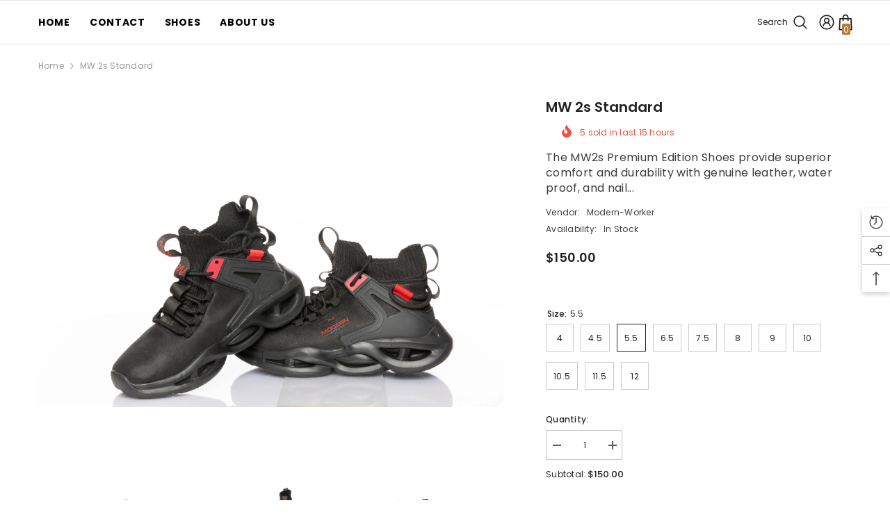

--- FILE ---
content_type: text/html; charset=utf-8
request_url: https://modern-worker.com/products/mw-2s-premium-edition?variant=47767805231393&section_id=template--21658784891169__main
body_size: 15182
content:
<div id="shopify-section-template--21658784891169__main" class="shopify-section"><link href="//modern-worker.com/cdn/shop/t/3/assets/component-product.css?v=37595608579944501991701802389" rel="stylesheet" type="text/css" media="all" />
<link href="//modern-worker.com/cdn/shop/t/3/assets/component-review.css?v=100129706126506303331701802390" rel="stylesheet" type="text/css" media="all" />
<link href="//modern-worker.com/cdn/shop/t/3/assets/component-price.css?v=139205013722916111901701802389" rel="stylesheet" type="text/css" media="all" />
<link href="//modern-worker.com/cdn/shop/t/3/assets/component-badge.css?v=20633729062276667811701802387" rel="stylesheet" type="text/css" media="all" />
<link href="//modern-worker.com/cdn/shop/t/3/assets/component-rte.css?v=74468535300400368301701802390" rel="stylesheet" type="text/css" media="all" />
<link href="//modern-worker.com/cdn/shop/t/3/assets/component-share.css?v=44588194783764334011701802390" rel="stylesheet" type="text/css" media="all" />
<link href="//modern-worker.com/cdn/shop/t/3/assets/component-tab.css?v=57604492746316682781701802390" rel="stylesheet" type="text/css" media="all" />
<link href="//modern-worker.com/cdn/shop/t/3/assets/component-product-form.css?v=140087122189431595481701802389" rel="stylesheet" type="text/css" media="all" />
<link href="//modern-worker.com/cdn/shop/t/3/assets/component-grid.css?v=14116691739327510611701802388" rel="stylesheet" type="text/css" media="all" />




    <style type="text/css">
    #ProductSection-template--21658784891169__main .productView-thumbnail .productView-thumbnail-link:after{
        padding-bottom: 148%;
    }

    #ProductSection-template--21658784891169__main .cursor-wrapper .counter {
        color: #191919;
    }

    #ProductSection-template--21658784891169__main .cursor-wrapper .counter #count-image:before {
        background-color: #191919;
    }

    #ProductSection-template--21658784891169__main .custom-cursor__inner .arrow:before,
    #ProductSection-template--21658784891169__main .custom-cursor__inner .arrow:after {
        background-color: #000000;
    }

    #ProductSection-template--21658784891169__main .tabs-contents .toggleLink,
    #ProductSection-template--21658784891169__main .tabs .tab .tab-title {
        font-size: 18px;
        font-weight: 600;
        text-transform: none;
        padding-top: 15px;
        padding-bottom: 15px;
    }

    

    

    @media (max-width: 550px) {
        #ProductSection-template--21658784891169__main .tabs-contents .toggleLink,
        #ProductSection-template--21658784891169__main .tabs .tab .tab-title {
            font-size: 16px;
        }
    }

    @media (max-width: 767px) {
        #ProductSection-template--21658784891169__main {
            padding-top: 0px;
            padding-bottom: 0px;
        }
    }

    @media (min-width: 1025px) {
        
    }

    @media (min-width: 768px) and (max-width: 1199px) {
        #ProductSection-template--21658784891169__main {
            padding-top: 0px;
            padding-bottom: 0px;
        }
    }

    @media (min-width: 1200px) {
        #ProductSection-template--21658784891169__main {
            padding-top: 0px;
            padding-bottom: 0px;
        }
    }
</style>
<script>
    window.product_inven_array_8879912321313 = {
        
            '47767805165857': '500',
        
            '47767805198625': '500',
        
            '47767805231393': '500',
        
            '47767805264161': '500',
        
            '47767805296929': '500',
        
            '47767805329697': '500',
        
            '47767805362465': '500',
        
            '47767805395233': '500',
        
            '47767805428001': '500',
        
            '47767805460769': '500',
        
            '47767805493537': '500',
        
    };

    window.selling_array_8879912321313 = {
        
            '47767805165857': 'deny',
        
            '47767805198625': 'deny',
        
            '47767805231393': 'deny',
        
            '47767805264161': 'deny',
        
            '47767805296929': 'deny',
        
            '47767805329697': 'deny',
        
            '47767805362465': 'deny',
        
            '47767805395233': 'deny',
        
            '47767805428001': 'deny',
        
            '47767805460769': 'deny',
        
            '47767805493537': 'deny',
        
    };

    window.subtotal = {
        show: true,
        style: 1,
        text: `Add To Cart - [value]`
    };
  
    window.variant_image_group = 'false';
  
</script><link rel="stylesheet" href="//modern-worker.com/cdn/shop/t/3/assets/component-fancybox.css?v=162524859697928915511701802388" media="print" onload="this.media='all'">
    <noscript><link href="//modern-worker.com/cdn/shop/t/3/assets/component-fancybox.css?v=162524859697928915511701802388" rel="stylesheet" type="text/css" media="all" /></noscript><div class="product-details product-default" data-section-id="template--21658784891169__main" data-section-type="product" id="ProductSection-template--21658784891169__main" data-has-combo="false" data-image-opo>
    
<div class="productView-moreItem moreItem-breadcrumb "
            style="--spacing-top: 10px;
            --spacing-bottom: 20px;
            --spacing-top-mb: 0px;
            --spacing-bottom-mb: 0px;
            --breadcrumb-bg:rgba(0,0,0,0);
            --breadcrumb-mb-bg: #f6f6f6;
            "
        >
            
                <div class="breadcrumb-bg">
            
                <div class="container">
                    

<link href="//modern-worker.com/cdn/shop/t/3/assets/component-breadcrumb.css?v=103005064124491561301701802387" rel="stylesheet" type="text/css" media="all" /><breadcrumb-component class="breadcrumb-container style--line_clamp_1">
        <nav class="breadcrumb breadcrumb-left" role="navigation" aria-label="breadcrumbs">
        <a class="link home-link" href="/">Home</a><span class="separate" aria-hidden="true"><svg xmlns="http://www.w3.org/2000/svg" viewBox="0 0 24 24"><path d="M 7.75 1.34375 L 6.25 2.65625 L 14.65625 12 L 6.25 21.34375 L 7.75 22.65625 L 16.75 12.65625 L 17.34375 12 L 16.75 11.34375 Z"></path></svg></span>
                <span>MW 2s standard</span><span class="observe-element" style="width: 1px; height: 1px; background: transparent; display: inline-block; flex-shrink: 0;"></span>
        </nav>
    </breadcrumb-component>
    <script type="text/javascript">
        if (typeof breadcrumbComponentDeclare == 'undefiend') {
            class BreadcrumbComponent extends HTMLElement {
                constructor() {
                    super();
                }

                connectedCallback() {
                    this.firstLink = this.querySelector('.link.home-link')
                    this.lastLink = this.querySelector('.observe-element')
                    this.classList.add('initialized');
                    this.initObservers();
                }

                static createHandler(position = 'first', breadcrumb = null) {
                    const handler = (entries, observer) => {
                        entries.forEach(entry => {
                            if (breadcrumb == null) return observer.disconnect();
                            if (entry.isIntersecting ) {
                                breadcrumb.classList.add(`disable-${position}`);
                            } else {
                                breadcrumb.classList.remove(`disable-${position}`);
                            }
                        })
                    }
                    return handler;
                }

                initObservers() {
                    const scrollToFirstHandler = BreadcrumbComponent.createHandler('first', this);
                    const scrollToLastHandler = BreadcrumbComponent.createHandler('last', this);
                    
                    this.scrollToFirstObserver = new IntersectionObserver(scrollToFirstHandler, { threshold: 1 });
                    this.scrollToLastObserver = new IntersectionObserver(scrollToLastHandler, { threshold: 0.6 });

                    this.scrollToFirstObserver.observe(this.firstLink);
                    this.scrollToLastObserver.observe(this.lastLink);
                }
            }   

            window.addEventListener('load', () => {
                customElements.define('breadcrumb-component', BreadcrumbComponent);
            })

            var breadcrumbComponentDeclare = BreadcrumbComponent;
        }
    </script>
                </div>
            
                </div>
            
        </div>
    
    <div class="container productView-container">
        <div class="productView halo-productView layout-3 positionMainImage--left productView-sticky" data-product-handle="mw-2s-premium-edition"><div class="productView-top">
                    <div class="halo-productView-left productView-images clearfix" data-image-gallery><div class="cursor-wrapper handleMouseLeave">
                                <div class="custom-cursor custom-cursor__outer">
                                    <div class="custom-cursor custom-cursor__inner">
                                        <span class="arrow arrow-bar fadeIn"></span>
                                    </div>
                                </div>
                            </div><div class="productView-images-wrapper" data-video-popup>
                            <div class="productView-image-wrapper"><div class="productView-badge badge-left halo-productBadges halo-productBadges--left date-67950625 date1-786" data-new-badge-number="30"></div>
<div class="productView-nav style-1 image-fit-unset" 
                                    data-image-gallery-main
                                    data-arrows-desk="false"
                                    data-arrows-mobi="true"
                                    data-counter-mobi="true"
                                    data-media-count="6"
                                ><div class="productView-image productView-image-portrait fit-unset" data-index="1">
                                                    <div class="productView-img-container product-single__media" data-media-id="36213760721185"
                                                        
                                                    >
                                                        <div 
                                                            class="media" 
                                                             
                                                             data-fancybox="images" href="//modern-worker.com/cdn/shop/files/QA1_1762_1114_JevaleElliott.jpg?v=1702580324" 
                                                        >
                                                            <img id="product-featured-image-36213760721185"
                                                                srcset="//modern-worker.com/cdn/shop/files/QA1_1762_1114_JevaleElliott.jpg?v=1702580324"
                                                                src="//modern-worker.com/cdn/shop/files/QA1_1762_1114_JevaleElliott.jpg?v=1702580324"
                                                                alt=""
                                                                sizes="auto"
                                                                data-sizes="auto"
                                                                data-main-image
                                                                data-index="1"
                                                                data-cursor-image
                                                                
                                                            /></div>
                                                    </div>
                                                </div><div class="productView-image productView-image-portrait fit-unset" data-index="2">
                                                    <div class="productView-img-container product-single__media" data-media-id="36213760786721"
                                                        
                                                    >
                                                        <div 
                                                            class="media" 
                                                             
                                                             data-fancybox="images" href="//modern-worker.com/cdn/shop/files/QA1_1764_1114_JevaleElliott.jpg?v=1702580324" 
                                                        >
                                                            <img id="product-featured-image-36213760786721"
                                                                data-srcset="//modern-worker.com/cdn/shop/files/QA1_1764_1114_JevaleElliott.jpg?v=1702580324"
                                                                
                                                                alt=""
                                                                sizes="auto"
                                                                data-sizes="auto"
                                                                data-main-image
                                                                data-index="2"
                                                                data-cursor-image
                                                                class="lazyload" loading="lazy"
                                                            /><span class="data-lazy-loading"></span></div>
                                                    </div>
                                                </div><div class="productView-image productView-image-portrait fit-unset" data-index="3">
                                                    <div class="productView-img-container product-single__media" data-media-id="36213760622881"
                                                        
                                                    >
                                                        <div 
                                                            class="media" 
                                                             
                                                             data-fancybox="images" href="//modern-worker.com/cdn/shop/files/QA1_1758_1114_JevaleElliott.jpg?v=1702580324" 
                                                        >
                                                            <img id="product-featured-image-36213760622881"
                                                                data-srcset="//modern-worker.com/cdn/shop/files/QA1_1758_1114_JevaleElliott.jpg?v=1702580324"
                                                                
                                                                alt=""
                                                                sizes="auto"
                                                                data-sizes="auto"
                                                                data-main-image
                                                                data-index="3"
                                                                data-cursor-image
                                                                class="lazyload" loading="lazy"
                                                            /><span class="data-lazy-loading"></span></div>
                                                    </div>
                                                </div><div class="productView-image productView-image-portrait fit-unset" data-index="4">
                                                    <div class="productView-img-container product-single__media" data-media-id="36213760655649"
                                                        
                                                    >
                                                        <div 
                                                            class="media" 
                                                             
                                                             data-fancybox="images" href="//modern-worker.com/cdn/shop/files/QA1_1759_1114_JevaleElliott.jpg?v=1702580324" 
                                                        >
                                                            <img id="product-featured-image-36213760655649"
                                                                data-srcset="//modern-worker.com/cdn/shop/files/QA1_1759_1114_JevaleElliott.jpg?v=1702580324"
                                                                
                                                                alt=""
                                                                sizes="auto"
                                                                data-sizes="auto"
                                                                data-main-image
                                                                data-index="4"
                                                                data-cursor-image
                                                                class="lazyload" loading="lazy"
                                                            /><span class="data-lazy-loading"></span></div>
                                                    </div>
                                                </div><div class="productView-image productView-image-portrait fit-unset" data-index="5">
                                                    <div class="productView-img-container product-single__media" data-media-id="36213760688417"
                                                        
                                                    >
                                                        <div 
                                                            class="media" 
                                                             
                                                             data-fancybox="images" href="//modern-worker.com/cdn/shop/files/QA1_1760_1114_JevaleElliott.jpg?v=1702580324" 
                                                        >
                                                            <img id="product-featured-image-36213760688417"
                                                                data-srcset="//modern-worker.com/cdn/shop/files/QA1_1760_1114_JevaleElliott.jpg?v=1702580324"
                                                                
                                                                alt=""
                                                                sizes="auto"
                                                                data-sizes="auto"
                                                                data-main-image
                                                                data-index="5"
                                                                data-cursor-image
                                                                class="lazyload" loading="lazy"
                                                            /><span class="data-lazy-loading"></span></div>
                                                    </div>
                                                </div><div class="productView-image productView-image-portrait fit-unset" data-index="6">
                                                    <div class="productView-img-container product-single__media" data-media-id="36213760852257"
                                                        
                                                    >
                                                        <div 
                                                            class="media" 
                                                             
                                                             data-fancybox="images" href="//modern-worker.com/cdn/shop/files/QA1_1768_1114_JevaleElliott.jpg?v=1702579430" 
                                                        >
                                                            <img id="product-featured-image-36213760852257"
                                                                data-srcset="//modern-worker.com/cdn/shop/files/QA1_1768_1114_JevaleElliott.jpg?v=1702579430"
                                                                
                                                                alt=""
                                                                sizes="auto"
                                                                data-sizes="auto"
                                                                data-main-image
                                                                data-index="6"
                                                                data-cursor-image
                                                                class="lazyload" loading="lazy"
                                                            /><span class="data-lazy-loading"></span></div>
                                                    </div>
                                                </div></div><div class="productView-videoPopup"></div><div class="productView-iconZoom">
                                        <svg  class="icon icon-zoom-1" xmlns="http://www.w3.org/2000/svg" aria-hidden="true" focusable="false" role="presentation" viewBox="0 0 448 512"><path d="M416 176V86.63L246.6 256L416 425.4V336c0-8.844 7.156-16 16-16s16 7.156 16 16v128c0 8.844-7.156 16-16 16h-128c-8.844 0-16-7.156-16-16s7.156-16 16-16h89.38L224 278.6L54.63 448H144C152.8 448 160 455.2 160 464S152.8 480 144 480h-128C7.156 480 0 472.8 0 464v-128C0 327.2 7.156 320 16 320S32 327.2 32 336v89.38L201.4 256L32 86.63V176C32 184.8 24.84 192 16 192S0 184.8 0 176v-128C0 39.16 7.156 32 16 32h128C152.8 32 160 39.16 160 48S152.8 64 144 64H54.63L224 233.4L393.4 64H304C295.2 64 288 56.84 288 48S295.2 32 304 32h128C440.8 32 448 39.16 448 48v128C448 184.8 440.8 192 432 192S416 184.8 416 176z"></path></svg>
                                    </div></div><div class="productView-thumbnail-wrapper">
                                    <div class="productView-for clearfix" data-max-thumbnail-to-show="4"><div class="productView-thumbnail" data-media-id="template--21658784891169__main-36213760721185">
                                                        <div class="productView-thumbnail-link" data-image="//modern-worker.com/cdn/shop/files/QA1_1762_1114_JevaleElliott_large.jpg?v=1702580324">
                                                            <img srcset="//modern-worker.com/cdn/shop/files/QA1_1762_1114_JevaleElliott_medium.jpg?v=1702580324" src="//modern-worker.com/cdn/shop/files/QA1_1762_1114_JevaleElliott_medium.jpg?v=1702580324" alt="MW 2s standard"  /></div>
                                                    </div><div class="productView-thumbnail" data-media-id="template--21658784891169__main-36213760786721">
                                                        <div class="productView-thumbnail-link" data-image="//modern-worker.com/cdn/shop/files/QA1_1764_1114_JevaleElliott_large.jpg?v=1702580324">
                                                            <img srcset="//modern-worker.com/cdn/shop/files/QA1_1764_1114_JevaleElliott_medium.jpg?v=1702580324" src="//modern-worker.com/cdn/shop/files/QA1_1764_1114_JevaleElliott_medium.jpg?v=1702580324" alt="MW 2s standard"  /></div>
                                                    </div><div class="productView-thumbnail" data-media-id="template--21658784891169__main-36213760622881">
                                                        <div class="productView-thumbnail-link" data-image="//modern-worker.com/cdn/shop/files/QA1_1758_1114_JevaleElliott_large.jpg?v=1702580324">
                                                            <img srcset="//modern-worker.com/cdn/shop/files/QA1_1758_1114_JevaleElliott_medium.jpg?v=1702580324" src="//modern-worker.com/cdn/shop/files/QA1_1758_1114_JevaleElliott_medium.jpg?v=1702580324" alt="MW 2s standard"  /></div>
                                                    </div><div class="productView-thumbnail" data-media-id="template--21658784891169__main-36213760655649">
                                                        <div class="productView-thumbnail-link" data-image="//modern-worker.com/cdn/shop/files/QA1_1759_1114_JevaleElliott_large.jpg?v=1702580324">
                                                            <img srcset="//modern-worker.com/cdn/shop/files/QA1_1759_1114_JevaleElliott_medium.jpg?v=1702580324" src="//modern-worker.com/cdn/shop/files/QA1_1759_1114_JevaleElliott_medium.jpg?v=1702580324" alt="MW 2s standard"  /></div>
                                                    </div><div class="productView-thumbnail" data-media-id="template--21658784891169__main-36213760688417">
                                                        <div class="productView-thumbnail-link" data-image="//modern-worker.com/cdn/shop/files/QA1_1760_1114_JevaleElliott_large.jpg?v=1702580324">
                                                            <img data-srcset="//modern-worker.com/cdn/shop/files/QA1_1760_1114_JevaleElliott_medium.jpg?v=1702580324"  alt="MW 2s standard" class="lazyload" loading="lazy" /><span class="data-lazy-loading"></span></div>
                                                    </div><div class="productView-thumbnail" data-media-id="template--21658784891169__main-36213760852257">
                                                        <div class="productView-thumbnail-link" data-image="//modern-worker.com/cdn/shop/files/QA1_1768_1114_JevaleElliott_large.jpg?v=1702579430">
                                                            <img data-srcset="//modern-worker.com/cdn/shop/files/QA1_1768_1114_JevaleElliott_medium.jpg?v=1702579430"  alt="MW 2s standard" class="lazyload" loading="lazy" /><span class="data-lazy-loading"></span></div>
                                                    </div></div>
                                </div></div>
                    </div>
                    <div class="halo-productView-right productView-details clearfix">
                        <div class="productView-product clearfix"><div class="productView-moreItem"
                                            style="--spacing-top: 0px;
                                            --spacing-bottom: 10px"
                                        >
                                            <h1 class="productView-title" 
        style="--color-title: #232323;
        --fontsize-text: 20px;
        --fontsize-mb-text: 18px;"
    >
        <span>
            MW 2s standard
        </span>
    </h1>
                                        </div><div class="productView-moreItem"
                                                style="--spacing-top: 0px;
                                                --spacing-bottom: 14px;
                                                --color-text-sold-in: #e95144"
                                            >
                                                <div class="productView-meta clearfix"><div class="productView-rating halo-productReview">
    <span class="shopify-product-reviews-badge" data-id="8879912321313"></span>
</div>
<div class="productView-soldProduct" data-sold-out-product data-item="3,5,6,7,8,10,12,15" data-hours="10,15,16,17,18,20,25,35" style="display: none;">
    <svg class="icon icon-fire-2" viewBox="0 0 384 512"><path d="M216 23.858c0-23.802-30.653-32.765-44.149-13.038C48 191.851 224 200 224 288c0 35.629-29.114 64.458-64.85 63.994C123.98 351.538 96 322.22 96 287.046v-85.51c0-21.703-26.471-32.225-41.432-16.504C27.801 213.158 0 261.332 0 320c0 105.869 86.131 192 192 192s192-86.131 192-192c0-170.29-168-193.003-168-296.142z"></path></svg>
    <span class="text">
        <span data-sold-out-number>2</span>
        sold in last
        <span data-sold-out-hours>8</span>
        hours
    </span>
</div>
</div>
                                            </div><div class="productView-moreItem"
                                            style="--spacing-top: 0px;
                                            --spacing-bottom: 12px"
                                        >
                                            <div class="productView-desc halo-text-format" 
        style="--color-text: #3c3c3c;
        --fontsize-text: 16px"
    >
        The MW2s Premium Edition Shoes provide superior comfort and durability with genuine leather, water proof, and nail...
    </div>
                                        </div><div class="productView-moreItem"
                                                style="--spacing-top: 0px;
                                                --spacing-bottom: 18px"
                                            >
                                                <div class="productView-info" style="--color-border: #e6e6e6"><div class="productView-info-item">
            <span class="productView-info-name">
                Vendor:
            </span>
            <span class="productView-info-value"><a href="/collections/vendors?q=Modern-Worker" title="Modern-Worker">Modern-Worker</a></span>
        </div><div class="productView-info-item" data-sku  style="display: none;">
            <span class="productView-info-name">
                SKU:
            </span>
            <span class="productView-info-value"></span>
        </div><div class="productView-info-item" data-inventory data-stock-level="none">
            <span class="productView-info-name">
                Availability:
            </span>
            <span class="productView-info-value">
                
                        In Stock
            </span>
        </div></div>
                                            </div>
                                        <div class="productView-moreItem"
                                            style="--spacing-top: 0px;
                                            --spacing-bottom: 17px;
                                            --fontsize-text: 18px"
                                        >
                                            
                                                <div class="productView-price no-js-hidden clearfix" id="product-price-8879912321313"><div class="price price--medium">
    <dl><div class="price__regular"><dd class="price__last"><span class="price-item price-item--regular">$150.00</span></dd>
        </div>
        <div class="price__sale"><dd class="price__compare"><s class="price-item price-item--regular"></s></dd><dd class="price__last"><span class="price-item price-item--sale">$150.00</span></dd></div>
        <small class="unit-price caption hidden">
            <dt class="visually-hidden">Unit price</dt>
            <dd class="price__last"><span></span><span aria-hidden="true">/</span><span class="visually-hidden">&nbsp;per&nbsp;</span><span></span></dd>
        </small>
    </dl>
</div>
</div>
                                            
                                        </div>
                                            <div class="productView-moreItem"
    style="--spacing-top: 0px;
    --spacing-bottom: 8px"
>
    <div class="productView-hotStock style-2 is-hide" data-hot-stock="20"><span class="hotStock-text">
                Please hurry! Only 500 left in stock
            </span>
            <div class="hotStock-progress">
                <span class="hotStock-progress-item"></span>
            </div></div>
</div>

                                        
<div class="productView-moreItem"
                                                style="--spacing-top: 0px;
                                                --spacing-bottom: 20px"
                                            >
                                                <div class="productView-countDown-wrapper"><div class="productView-countDown countdown_8879912321313 style-2 clearfix" data-countdown-id="8879912321313" data-countdown="Dec 31, 2023 18:00:00">
            <span class="text animated-loading">
                <span>Limited-Time Offers, End in:</span>
            </span>
            <span class="num animated-loading">
                <span>151<span>D</span></span>
            </span>
            <span class="num animated-loading">
                <span>8<span>H</span></span>
            </span>
            <span class="num animated-loading">
                <span>23<span>M</span></span>
            </span>
            <span class="num animated-loading">
                <span>0<span>S</span></span>
            </span>
        </div></div>
                                            </div>
                                            <div class="productView-moreItem"
                                                style="--spacing-top: 0px;
                                                --spacing-bottom: 0px"
                                            >
                                                <div class="productView-options" style="--color-border: #e6e6e6"><div class="productView-variants halo-productOptions" id="product-option-8879912321313"  data-type="button"><variant-radios class="no-js-hidden product-option has-default" data-product="8879912321313" data-section="template--21658784891169__main" data-url="/products/mw-2s-premium-edition"><fieldset class="js product-form__input clearfix" data-product-attribute="set-rectangle" data-option-index="0">
                            <legend class="form__label">
                                Size:
                                <span data-header-option>
                                    5.5
                                </span>
                            </legend><input class="product-form__radio" type="radio" id="option-8879912321313-Size-0"
                                        name="Size"
                                        value="4"
                                        
                                        
                                        data-variant-id="47767805165857"
                                    ><label class="product-form__label available" for="option-8879912321313-Size-0" data-variant-id="47767805165857">
                                            <span class="text">4</span>
                                        </label><input class="product-form__radio" type="radio" id="option-8879912321313-Size-1"
                                        name="Size"
                                        value="4.5"
                                        
                                        
                                        data-variant-id="47767805198625"
                                    ><label class="product-form__label available" for="option-8879912321313-Size-1" data-variant-id="47767805198625">
                                            <span class="text">4.5</span>
                                        </label><input class="product-form__radio" type="radio" id="option-8879912321313-Size-2"
                                        name="Size"
                                        value="5.5"
                                        checked
                                        
                                        data-variant-id="47767805231393"
                                    ><label class="product-form__label available" for="option-8879912321313-Size-2" data-variant-id="47767805231393">
                                            <span class="text">5.5</span>
                                        </label><input class="product-form__radio" type="radio" id="option-8879912321313-Size-3"
                                        name="Size"
                                        value="6.5"
                                        
                                        
                                        data-variant-id="47767805264161"
                                    ><label class="product-form__label available" for="option-8879912321313-Size-3" data-variant-id="47767805264161">
                                            <span class="text">6.5</span>
                                        </label><input class="product-form__radio" type="radio" id="option-8879912321313-Size-4"
                                        name="Size"
                                        value="7.5"
                                        
                                        
                                        data-variant-id="47767805296929"
                                    ><label class="product-form__label available" for="option-8879912321313-Size-4" data-variant-id="47767805296929">
                                            <span class="text">7.5</span>
                                        </label><input class="product-form__radio" type="radio" id="option-8879912321313-Size-5"
                                        name="Size"
                                        value="8"
                                        
                                        
                                        data-variant-id="47767805329697"
                                    ><label class="product-form__label available" for="option-8879912321313-Size-5" data-variant-id="47767805329697">
                                            <span class="text">8</span>
                                        </label><input class="product-form__radio" type="radio" id="option-8879912321313-Size-6"
                                        name="Size"
                                        value="9"
                                        
                                        
                                        data-variant-id="47767805362465"
                                    ><label class="product-form__label available" for="option-8879912321313-Size-6" data-variant-id="47767805362465">
                                            <span class="text">9</span>
                                        </label><input class="product-form__radio" type="radio" id="option-8879912321313-Size-7"
                                        name="Size"
                                        value="10"
                                        
                                        
                                        data-variant-id="47767805395233"
                                    ><label class="product-form__label available" for="option-8879912321313-Size-7" data-variant-id="47767805395233">
                                            <span class="text">10</span>
                                        </label><input class="product-form__radio" type="radio" id="option-8879912321313-Size-8"
                                        name="Size"
                                        value="10.5"
                                        
                                        
                                        data-variant-id="47767805428001"
                                    ><label class="product-form__label available" for="option-8879912321313-Size-8" data-variant-id="47767805428001">
                                            <span class="text">10.5</span>
                                        </label><input class="product-form__radio" type="radio" id="option-8879912321313-Size-9"
                                        name="Size"
                                        value="11.5"
                                        
                                        
                                        data-variant-id="47767805460769"
                                    ><label class="product-form__label available" for="option-8879912321313-Size-9" data-variant-id="47767805460769">
                                            <span class="text">11.5</span>
                                        </label><input class="product-form__radio" type="radio" id="option-8879912321313-Size-10"
                                        name="Size"
                                        value="12"
                                        
                                        
                                        data-variant-id="47767805493537"
                                    ><label class="product-form__label available" for="option-8879912321313-Size-10" data-variant-id="47767805493537">
                                            <span class="text">12</span>
                                        </label></fieldset><script type="application/json">
                        [{"id":47767805165857,"title":"4","option1":"4","option2":null,"option3":null,"sku":"","requires_shipping":true,"taxable":true,"featured_image":null,"available":true,"name":"MW 2s standard - 4","public_title":"4","options":["4"],"price":15000,"weight":0,"compare_at_price":null,"inventory_management":"shopify","barcode":"","requires_selling_plan":false,"selling_plan_allocations":[]},{"id":47767805198625,"title":"4.5","option1":"4.5","option2":null,"option3":null,"sku":"","requires_shipping":true,"taxable":true,"featured_image":null,"available":true,"name":"MW 2s standard - 4.5","public_title":"4.5","options":["4.5"],"price":15000,"weight":0,"compare_at_price":null,"inventory_management":"shopify","barcode":"","requires_selling_plan":false,"selling_plan_allocations":[]},{"id":47767805231393,"title":"5.5","option1":"5.5","option2":null,"option3":null,"sku":"","requires_shipping":true,"taxable":true,"featured_image":null,"available":true,"name":"MW 2s standard - 5.5","public_title":"5.5","options":["5.5"],"price":15000,"weight":0,"compare_at_price":null,"inventory_management":"shopify","barcode":"","requires_selling_plan":false,"selling_plan_allocations":[]},{"id":47767805264161,"title":"6.5","option1":"6.5","option2":null,"option3":null,"sku":"","requires_shipping":true,"taxable":true,"featured_image":null,"available":true,"name":"MW 2s standard - 6.5","public_title":"6.5","options":["6.5"],"price":15000,"weight":0,"compare_at_price":null,"inventory_management":"shopify","barcode":"","requires_selling_plan":false,"selling_plan_allocations":[]},{"id":47767805296929,"title":"7.5","option1":"7.5","option2":null,"option3":null,"sku":"","requires_shipping":true,"taxable":true,"featured_image":null,"available":true,"name":"MW 2s standard - 7.5","public_title":"7.5","options":["7.5"],"price":15000,"weight":0,"compare_at_price":null,"inventory_management":"shopify","barcode":"","requires_selling_plan":false,"selling_plan_allocations":[]},{"id":47767805329697,"title":"8","option1":"8","option2":null,"option3":null,"sku":"","requires_shipping":true,"taxable":true,"featured_image":null,"available":true,"name":"MW 2s standard - 8","public_title":"8","options":["8"],"price":15000,"weight":0,"compare_at_price":null,"inventory_management":"shopify","barcode":"","requires_selling_plan":false,"selling_plan_allocations":[]},{"id":47767805362465,"title":"9","option1":"9","option2":null,"option3":null,"sku":"","requires_shipping":true,"taxable":true,"featured_image":null,"available":true,"name":"MW 2s standard - 9","public_title":"9","options":["9"],"price":15000,"weight":0,"compare_at_price":null,"inventory_management":"shopify","barcode":"","requires_selling_plan":false,"selling_plan_allocations":[]},{"id":47767805395233,"title":"10","option1":"10","option2":null,"option3":null,"sku":"","requires_shipping":true,"taxable":true,"featured_image":null,"available":true,"name":"MW 2s standard - 10","public_title":"10","options":["10"],"price":15000,"weight":0,"compare_at_price":null,"inventory_management":"shopify","barcode":"","requires_selling_plan":false,"selling_plan_allocations":[]},{"id":47767805428001,"title":"10.5","option1":"10.5","option2":null,"option3":null,"sku":"","requires_shipping":true,"taxable":true,"featured_image":null,"available":true,"name":"MW 2s standard - 10.5","public_title":"10.5","options":["10.5"],"price":15000,"weight":0,"compare_at_price":null,"inventory_management":"shopify","barcode":"","requires_selling_plan":false,"selling_plan_allocations":[]},{"id":47767805460769,"title":"11.5","option1":"11.5","option2":null,"option3":null,"sku":"","requires_shipping":true,"taxable":true,"featured_image":null,"available":true,"name":"MW 2s standard - 11.5","public_title":"11.5","options":["11.5"],"price":15000,"weight":0,"compare_at_price":null,"inventory_management":"shopify","barcode":"","requires_selling_plan":false,"selling_plan_allocations":[]},{"id":47767805493537,"title":"12","option1":"12","option2":null,"option3":null,"sku":"","requires_shipping":true,"taxable":true,"featured_image":null,"available":true,"name":"MW 2s standard - 12","public_title":"12","options":["12"],"price":15000,"weight":0,"compare_at_price":null,"inventory_management":"shopify","barcode":"","requires_selling_plan":false,"selling_plan_allocations":[]}]
                    </script>
                </variant-radios></div>
        <noscript>
            <div class="product-form__input">
                <label class="form__label" for="Variants-template--21658784891169__main">
                    Product variants
                </label>
                <div class="select">
                <select name="id" id="Variants-template--21658784891169__main" class="select__select" form="product-form"><option
                            
                            
                            value="47767805165857"
                        >
                            4

                            - $150.00
                        </option><option
                            
                            
                            value="47767805198625"
                        >
                            4.5

                            - $150.00
                        </option><option
                            selected="selected"
                            
                            value="47767805231393"
                        >
                            5.5

                            - $150.00
                        </option><option
                            
                            
                            value="47767805264161"
                        >
                            6.5

                            - $150.00
                        </option><option
                            
                            
                            value="47767805296929"
                        >
                            7.5

                            - $150.00
                        </option><option
                            
                            
                            value="47767805329697"
                        >
                            8

                            - $150.00
                        </option><option
                            
                            
                            value="47767805362465"
                        >
                            9

                            - $150.00
                        </option><option
                            
                            
                            value="47767805395233"
                        >
                            10

                            - $150.00
                        </option><option
                            
                            
                            value="47767805428001"
                        >
                            10.5

                            - $150.00
                        </option><option
                            
                            
                            value="47767805460769"
                        >
                            11.5

                            - $150.00
                        </option><option
                            
                            
                            value="47767805493537"
                        >
                            12

                            - $150.00
                        </option></select>
            </div>
          </div>
        </noscript></div>
                                            </div>
                                        
<div class="productView-moreItem"
                                            style="--spacing-top: 0px;
                                            --spacing-bottom: 12px"
                                        >
                                            
                                        </div>
<div class="productView-moreItem"
                                                    style="--spacing-top: 0px;
                                                    --spacing-bottom: 15px"
                                                >
                                                    <div class="quantity_selector">
                                                        <quantity-input class="productView-quantity quantity__group quantity__group--2 quantity__style--1 clearfix">
	    <label class="form-label quantity__label" for="quantity-8879912321313-2">
	        Quantity:
	    </label>
	    <div class="quantity__container">
		    <button type="button" name="minus" class="minus btn-quantity">
		    	<span class="visually-hidden">Decrease quantity for MW 2s standard</span>
		    </button>
		    <input class="form-input quantity__input" type="number" name="quantity" min="1" value="1" inputmode="numeric" pattern="[0-9]*" id="quantity-8879912321313-2" data-product="8879912321313" data-price="15000">
		    <button type="button" name="plus" class="plus btn-quantity">
		    	<span class="visually-hidden">Increase quantity for MW 2s standard</span>
		    </button>
	    </div>
	</quantity-input>
                                                    </div><div class="productView-subtotal">
                                                            <span class="text">Subtotal: </span>
                                                            <span class="money-subtotal">$150.00</span>
                                                        </div></div>

                                            <div class="productView-moreItem"
                                                style="--spacing-top: 0px;
                                                --spacing-bottom: 22px"
                                            >
                                                <div class="productView-perks"></div>
                                            </div>
                                        

                                            <div class="productView-moreItem"
                                                style="--spacing-top: 0px;
                                                --spacing-bottom: 15px"
                                            >
                                                <div class="productView-buttons"><form method="post" action="/cart/add" id="product-form-installment-8879912321313" accept-charset="UTF-8" class="installment caption-large" enctype="multipart/form-data"><input type="hidden" name="form_type" value="product" /><input type="hidden" name="utf8" value="✓" /><input type="hidden" name="id" value="47767805231393">
        
<input type="hidden" name="product-id" value="8879912321313" /><input type="hidden" name="section-id" value="template--21658784891169__main" /></form><product-form class="productView-form product-form"><form method="post" action="/cart/add" id="product-form-8879912321313" accept-charset="UTF-8" class="form" enctype="multipart/form-data" novalidate="novalidate" data-type="add-to-cart-form"><input type="hidden" name="form_type" value="product" /><input type="hidden" name="utf8" value="✓" /><div class="productView-group"><div class="pvGroup-row"><quantity-input class="productView-quantity quantity__group quantity__group--1 quantity__style--1 clearfix hidden">
	    <label class="form-label quantity__label" for="quantity-8879912321313">
	        Quantity:
	    </label>
	    <div class="quantity__container">
		    <button type="button" name="minus" class="minus btn-quantity">
		    	<span class="visually-hidden">Decrease quantity for MW 2s standard</span>
		    </button>
		    <input class="form-input quantity__input" type="number" name="quantity" min="1" value="1" inputmode="numeric" pattern="[0-9]*" id="quantity-8879912321313" data-product="8879912321313" data-price="15000">
		    <button type="button" name="plus" class="plus btn-quantity">
		    	<span class="visually-hidden">Increase quantity for MW 2s standard</span>
		    </button>
	    </div>
	</quantity-input>
<div class="productView-groupTop">
                        <div class="productView-action"
                            style="--atc-color: #ffffff;
                                   --atc-bg-color: #232323;
                                   --atc-border-color: #232323;
                                   --atc-color-hover: #232323;
                                   --atc-bg-color-hover: #ffffff;
                                   --atc-border-color-hover: #232323"
                        >
                            <input type="hidden" name="id" value="47767805231393">
                            <div class="product-form__buttons"><button
                                            type="submit"
                                            name="add"
                                            data-btn-addToCart
                                            data-available="false"
                                            class="product-form__submit button button--primary an-horizontal-shaking button-text-change"
                                            id="product-add-to-cart">Add to cart
</button></div>
                        </div><div class="productView-wishlist clearfix">
                                <a data-wishlist href="#" data-wishlist-handle="mw-2s-premium-edition" data-product-id="8879912321313">
                                    <span class="visually-hidden">
                                        Add to wishlist
                                    </span>
                                    <svg xmlns="http://www.w3.org/2000/svg" viewBox="0 0 32 32" aria-hidden="true" focusable="false" role="presentation" class="icon icon-wishlist"><path d="M 9.5 5 C 5.363281 5 2 8.402344 2 12.5 C 2 13.929688 2.648438 15.167969 3.25 16.0625 C 3.851563 16.957031 4.46875 17.53125 4.46875 17.53125 L 15.28125 28.375 L 16 29.09375 L 16.71875 28.375 L 27.53125 17.53125 C 27.53125 17.53125 30 15.355469 30 12.5 C 30 8.402344 26.636719 5 22.5 5 C 19.066406 5 16.855469 7.066406 16 7.9375 C 15.144531 7.066406 12.933594 5 9.5 5 Z M 9.5 7 C 12.488281 7 15.25 9.90625 15.25 9.90625 L 16 10.75 L 16.75 9.90625 C 16.75 9.90625 19.511719 7 22.5 7 C 25.542969 7 28 9.496094 28 12.5 C 28 14.042969 26.125 16.125 26.125 16.125 L 16 26.25 L 5.875 16.125 C 5.875 16.125 5.390625 15.660156 4.90625 14.9375 C 4.421875 14.214844 4 13.273438 4 12.5 C 4 9.496094 6.457031 7 9.5 7 Z"/></svg>
                                </a>
                            </div><share-button class="share-button productView-share style-2"><div class="share-content">
            <button class="share-button__button button">
                <svg class="icon" viewBox="0 0 227.216 227.216"><path d="M175.897,141.476c-13.249,0-25.11,6.044-32.98,15.518l-51.194-29.066c1.592-4.48,2.467-9.297,2.467-14.317c0-5.019-0.875-9.836-2.467-14.316l51.19-29.073c7.869,9.477,19.732,15.523,32.982,15.523c23.634,0,42.862-19.235,42.862-42.879C218.759,19.229,199.531,0,175.897,0C152.26,0,133.03,19.229,133.03,42.865c0,5.02,0.874,9.838,2.467,14.319L84.304,86.258c-7.869-9.472-19.729-15.514-32.975-15.514c-23.64,0-42.873,19.229-42.873,42.866c0,23.636,19.233,42.865,42.873,42.865c13.246,0,25.105-6.042,32.974-15.513l51.194,29.067c-1.593,4.481-2.468,9.3-2.468,14.321c0,23.636,19.23,42.865,42.867,42.865c23.634,0,42.862-19.23,42.862-42.865C218.759,160.71,199.531,141.476,175.897,141.476z M175.897,15c15.363,0,27.862,12.5,27.862,27.865c0,15.373-12.499,27.879-27.862,27.879c-15.366,0-27.867-12.506-27.867-27.879C148.03,27.5,160.531,15,175.897,15z M51.33,141.476c-15.369,0-27.873-12.501-27.873-27.865c0-15.366,12.504-27.866,27.873-27.866c15.363,0,27.861,12.5,27.861,27.866C79.191,128.975,66.692,141.476,51.33,141.476z M175.897,212.216c-15.366,0-27.867-12.501-27.867-27.865c0-15.37,12.501-27.875,27.867-27.875c15.363,0,27.862,12.505,27.862,27.875C203.759,199.715,191.26,212.216,175.897,212.216z"></path></svg>
                <span>Share</span>
            </button>
            <div class="share-button__fallback">
                <div class="share-header">
                    <h2 class="share-title">
                        <span>Share</span>
                    </h2>
                    <button type="button" class="share-button__close" aria-label="Close">
                        <svg xmlns="http://www.w3.org/2000/svg" viewBox="0 0 48 48" ><path d="M 38.982422 6.9707031 A 2.0002 2.0002 0 0 0 37.585938 7.5859375 L 24 21.171875 L 10.414062 7.5859375 A 2.0002 2.0002 0 0 0 8.9785156 6.9804688 A 2.0002 2.0002 0 0 0 7.5859375 10.414062 L 21.171875 24 L 7.5859375 37.585938 A 2.0002 2.0002 0 1 0 10.414062 40.414062 L 24 26.828125 L 37.585938 40.414062 A 2.0002 2.0002 0 1 0 40.414062 37.585938 L 26.828125 24 L 40.414062 10.414062 A 2.0002 2.0002 0 0 0 38.982422 6.9707031 z"/></svg>
                        <span>Close</span>
                    </button>
                </div>
                <div class="wrapper-content">
                    <label class="form-label">Copy link</label>
                    <div class="share-group">
                        <div class="form-field">
                            <input type="text"
                                class="field__input"
                                id="url"
                                value="https://modern-worker.com/products/mw-2s-premium-edition"
                                placeholder="Link"
                                data-url="https://modern-worker.com/products/mw-2s-premium-edition"
                                onclick="this.select();"
                                readonly
                            >
                            <label class="field__label hiddenLabels" for="url">Link</label>
                        </div>
                        <button class="button button--primary button-copy">
                            <svg class="icon icon-clipboard" width="11" height="13" fill="none" xmlns="http://www.w3.org/2000/svg" aria-hidden="true" focusable="false"><path fill-rule="evenodd" clip-rule="evenodd" d="M2 1a1 1 0 011-1h7a1 1 0 011 1v9a1 1 0 01-1 1V1H2zM1 2a1 1 0 00-1 1v9a1 1 0 001 1h7a1 1 0 001-1V3a1 1 0 00-1-1H1zm0 10V3h7v9H1z" fill="currentColor"/></svg>

                            Copy link
                        </button>
                    </div>
                    <span id="ShareMessage-8879912321313" class="share-button__message hidden" role="status" aria-hidden="true">
                        Link copied to clipboard!
                    </span></div>
            </div>
        </div></share-button><script src="//modern-worker.com/cdn/shop/t/3/assets/share.js?v=102144821873164167451701802393" defer="defer"></script>
</div>
                </div><div class="productView-groupBottom"><div class="productView-groupItem"><div class="productView-checkbox global-checkbox">
                                        <input class="global-checkbox--input" type="checkbox" name="conditions" id="product_conditions_8879912321313" data-target="#product-checkout-8879912321313">
                                        <label class="global-checkbox--label form-label--checkbox" for="product_conditions_8879912321313">
                                            I agree with
                                        </label><button type="button" data-term-condition>
                                                Terms &amp; Conditions
                                            </button></div></div><div class="productView-groupItem">
                            <div class="productView-payment"  disabled="disabled" id="product-checkout-8879912321313"
                                style="--bin-color: #232323;
                                       --bin-bg-color: #ffffff;
                                       --bin-border-color: #acacac;
                                       --bin-color-hover: #ffffff;
                                       --bin-bg-color-hover: #232323;
                                       --bin-border-color-hover: #232323"
                            > 
                                <div data-shopify="payment-button" class="shopify-payment-button"> <shopify-accelerated-checkout recommended="null" fallback="{&quot;supports_subs&quot;:true,&quot;supports_def_opts&quot;:true,&quot;name&quot;:&quot;buy_it_now&quot;,&quot;wallet_params&quot;:{}}" access-token="a651ce993d38465ef49bf304669aa328" buyer-country="US" buyer-locale="en" buyer-currency="USD" variant-params="[{&quot;id&quot;:47767805165857,&quot;requiresShipping&quot;:true},{&quot;id&quot;:47767805198625,&quot;requiresShipping&quot;:true},{&quot;id&quot;:47767805231393,&quot;requiresShipping&quot;:true},{&quot;id&quot;:47767805264161,&quot;requiresShipping&quot;:true},{&quot;id&quot;:47767805296929,&quot;requiresShipping&quot;:true},{&quot;id&quot;:47767805329697,&quot;requiresShipping&quot;:true},{&quot;id&quot;:47767805362465,&quot;requiresShipping&quot;:true},{&quot;id&quot;:47767805395233,&quot;requiresShipping&quot;:true},{&quot;id&quot;:47767805428001,&quot;requiresShipping&quot;:true},{&quot;id&quot;:47767805460769,&quot;requiresShipping&quot;:true},{&quot;id&quot;:47767805493537,&quot;requiresShipping&quot;:true}]" shop-id="84469711137" enabled-flags="[&quot;d6d12da0&quot;]" disabled > <div class="shopify-payment-button__button" role="button" disabled aria-hidden="true" style="background-color: transparent; border: none"> <div class="shopify-payment-button__skeleton">&nbsp;</div> </div> </shopify-accelerated-checkout> <small id="shopify-buyer-consent" class="hidden" aria-hidden="true" data-consent-type="subscription"> This item is a recurring or deferred purchase. By continuing, I agree to the <span id="shopify-subscription-policy-button">cancellation policy</span> and authorize you to charge my payment method at the prices, frequency and dates listed on this page until my order is fulfilled or I cancel, if permitted. </small> </div>
                            </div>
                        </div>
                    </div></div><input type="hidden" name="product-id" value="8879912321313" /><input type="hidden" name="section-id" value="template--21658784891169__main" /></form></product-form><div class="productView-notifyMe halo-notifyMe" style="display: none;">
            <form class="notifyMe-form" method="post" action="">
    <input type="hidden" name="halo-notify-product-site" value="Modern-Worker"/>
    <input type="hidden" name="halo-notify-product-site-url" value="https://modern-worker.com"/>
    <input type="hidden" name="halo-notify-product-title" value="MW 2s standard" />
    <input type="hidden" name="halo-notify-product-link" value="https://modern-worker.com/products/mw-2s-premium-edition"/>
    <input type="hidden" name="halo-notify-product-variant" value="5.5"/>
    <div class="form-field">
        <label class="form-label" for="halo-notify-email8879912321313">Leave your email and we will notify as soon as the product / variant is back in stock</label>
        <input class="form-input form-input-placeholder" type="email" name="email" required id="halo-notify-email8879912321313" placeholder="Insert your email">
        <button type="button" class="button button-1" id="halo-btn-notify8879912321313" data-form-notify>Subscribe</button>
    </div>
</form>
<div class="notifyMe-text"></div>
        </div></div>
                                            </div>
                                        
<div class="productView-moreItem"
                                            style="--spacing-top: 0px;
                                            --spacing-bottom: 22px"
                                        >
                                            <div class="productView-ViewingProduct" data-customer-view="283, 100, 59, 11, 14, 185, 193, 165, 50, 38, 99, 112, 46, 10, 125, 200, 250, 18" data-customer-view-time="5">
    <svg class="icon" id="icon-eye" viewBox="0 0 511.626 511.626"><g><path d="M505.918,236.117c-26.651-43.587-62.485-78.609-107.497-105.065c-45.015-26.457-92.549-39.687-142.608-39.687 c-50.059,0-97.595,13.225-142.61,39.687C68.187,157.508,32.355,192.53,5.708,236.117C1.903,242.778,0,249.345,0,255.818 c0,6.473,1.903,13.04,5.708,19.699c26.647,43.589,62.479,78.614,107.495,105.064c45.015,26.46,92.551,39.68,142.61,39.68 c50.06,0,97.594-13.176,142.608-39.536c45.012-26.361,80.852-61.432,107.497-105.208c3.806-6.659,5.708-13.223,5.708-19.699 C511.626,249.345,509.724,242.778,505.918,236.117z M194.568,158.03c17.034-17.034,37.447-25.554,61.242-25.554 c3.805,0,7.043,1.336,9.709,3.999c2.662,2.664,4,5.901,4,9.707c0,3.809-1.338,7.044-3.994,9.704 c-2.662,2.667-5.902,3.999-9.708,3.999c-16.368,0-30.362,5.808-41.971,17.416c-11.613,11.615-17.416,25.603-17.416,41.971 c0,3.811-1.336,7.044-3.999,9.71c-2.667,2.668-5.901,3.999-9.707,3.999c-3.809,0-7.044-1.334-9.71-3.999 c-2.667-2.666-3.999-5.903-3.999-9.71C169.015,195.482,177.535,175.065,194.568,158.03z M379.867,349.04 c-38.164,23.12-79.514,34.687-124.054,34.687c-44.539,0-85.889-11.56-124.051-34.687s-69.901-54.2-95.215-93.222 c28.931-44.921,65.19-78.518,108.777-100.783c-11.61,19.792-17.417,41.207-17.417,64.236c0,35.216,12.517,65.329,37.544,90.362 s55.151,37.544,90.362,37.544c35.214,0,65.329-12.518,90.362-37.544s37.545-55.146,37.545-90.362 c0-23.029-5.808-44.447-17.419-64.236c43.585,22.265,79.846,55.865,108.776,100.783C449.767,294.84,418.031,325.913,379.867,349.04 z" /> </g></svg>
    <span class="text">10 customers are viewing this product</span>
</div>
                                        </div><div class="productView-moreItem"
                                            style="--spacing-top: 0px;
                                            --spacing-bottom: 27px"
                                        ><div class="productView-pickUp">
    <link href="//modern-worker.com/cdn/shop/t/3/assets/component-pickup-availability.css?v=137979704718754141591701802389" rel="stylesheet" type="text/css" media="all" /><pickup-availability class="product__pickup-availabilities no-js-hidden"
        
        data-base-url="https://modern-worker.com/"
        data-variant-id="47767805231393"
        data-has-only-default-variant="false"
    >
        <template>
            <pickup-availability-preview class="pickup-availability-preview">
                <svg fill="none" aria-hidden="true" focusable="false" role="presentation" class="icon icon-unavailable" fill="none" viewBox="0 0 20 20"><path d="M13.94 3.94L10 7.878l-3.94-3.94A1.499 1.499 0 103.94 6.06L7.88 10l-3.94 3.94a1.499 1.499 0 102.12 2.12L10 12.12l3.94 3.94a1.497 1.497 0 002.12 0 1.499 1.499 0 000-2.12L12.122 10l3.94-3.94a1.499 1.499 0 10-2.121-2.12z"/></svg>

                <div class="pickup-availability-info">
                    <p class="caption-large">
                        Couldn&#39;t load pickup availability
                    </p>
                    <button class="pickup-availability-button button button--primary">
                        Refresh
                    </button>
                </div>
            </pickup-availability-preview>
        </template>
    </pickup-availability>
</div>
<script src="//modern-worker.com/cdn/shop/t/3/assets/pickup-availability.js?v=47691853550435826281701802392" defer="defer"></script>
</div><div class="productView-moreItem"
                                                style="--spacing-top: 0px;
                                                --spacing-bottom: 0px"
                                            >
                                                <div class="productView-securityImage"><ul class="list-unstyled clearfix"></ul></div>
                                            </div><div class="productView-moreItem"
                                            style="--spacing-top: 0px;
                                            --spacing-bottom: 12px;"
                                        >
                                            <div class="product-customInformation text-left disabled" data-custom-information><div class="product-customInformation__icon">
            <svg aria-hidden="true" focusable="false" data-prefix="fal" data-icon="shipping-fast" role="img" xmlns="http://www.w3.org/2000/svg" viewbox="0 0 640 512"><path fill="currentColor" d="M280 192c4.4 0 8-3.6 8-8v-16c0-4.4-3.6-8-8-8H40c-4.4 0-8 3.6-8 8v16c0 4.4 3.6 8 8 8h240zm352 192h-24V275.9c0-16.8-6.8-33.3-18.8-45.2l-83.9-83.9c-11.8-12-28.3-18.8-45.2-18.8H416V78.6c0-25.7-22.2-46.6-49.4-46.6H113.4C86.2 32 64 52.9 64 78.6V96H8c-4.4 0-8 3.6-8 8v16c0 4.4 3.6 8 8 8h240c4.4 0 8-3.6 8-8v-16c0-4.4-3.6-8-8-8H96V78.6c0-8.1 7.8-14.6 17.4-14.6h253.2c9.6 0 17.4 6.5 17.4 14.6V384H207.6C193 364.7 170 352 144 352c-18.1 0-34.6 6.2-48 16.4V288H64v144c0 44.2 35.8 80 80 80s80-35.8 80-80c0-5.5-.6-10.8-1.6-16h195.2c-1.1 5.2-1.6 10.5-1.6 16 0 44.2 35.8 80 80 80s80-35.8 80-80c0-5.5-.6-10.8-1.6-16H632c4.4 0 8-3.6 8-8v-16c0-4.4-3.6-8-8-8zm-488 96c-26.5 0-48-21.5-48-48s21.5-48 48-48 48 21.5 48 48-21.5 48-48 48zm272-320h44.1c8.4 0 16.7 3.4 22.6 9.4l83.9 83.9c.8.8 1.1 1.9 1.8 2.8H416V160zm80 320c-26.5 0-48-21.5-48-48s21.5-48 48-48 48 21.5 48 48-21.5 48-48 48zm80-96h-16.4C545 364.7 522 352 496 352s-49 12.7-63.6 32H416v-96h160v96zM256 248v-16c0-4.4-3.6-8-8-8H8c-4.4 0-8 3.6-8 8v16c0 4.4 3.6 8 8 8h240c4.4 0 8-3.6 8-8z"></path></svg>
        </div><div class="product-customInformation__content"><div class="product__text title"  
                    style="--fontsize-text:12px;
                    --color-title: #232323"
                >
                    <h2 class="title">Free Shipping</h2></div><div class="product__text des"  
                    style="--fontsize-text:12px;
                    --color-des: #4d4d4d"
                >
                    <p>Free standard shipping on orders over $99</p>
<p>Estimated to be delivered on 12/01/2022 - 15/10/2022.</p>
                </div></div></div>
                                        </div><div class="productView-moreItem"
                                            style="--spacing-top: 0px;
                                            --spacing-bottom: 14px;"
                                        >
                                            <div class="product-customInformation text-left" data-custom-information><div class="product-customInformation__icon">
            <svg aria-hidden="true" focusable="false" data-prefix="fal" data-icon="shield-alt" role="img" xmlns="http://www.w3.org/2000/svg" viewbox="0 0 512 512">
    <path fill="currentColor" d="M466.5 83.7l-192-80a48.15 48.15 0 0 0-36.9 0l-192 80C27.7 91.1 16 108.6 16 128c0 198.5 114.5 335.7 221.5 380.3 11.8 4.9 25.1 4.9 36.9 0C360.1 472.6 496 349.3 496 128c0-19.4-11.7-36.9-29.5-44.3zM262.2 478.8c-4 1.6-8.4 1.6-12.3 0C152 440 48 304 48 128c0-6.5 3.9-12.3 9.8-14.8l192-80c3.9-1.6 8.4-1.6 12.3 0l192 80c6 2.5 9.9 8.3 9.8 14.8.1 176-103.9 312-201.7 350.8zM256 411V100l-142.7 59.5c10.1 120.1 77.1 215 142.7 251.5zm-32-66.8c-36.4-39.9-65.8-97.8-76.1-164.5L224 148z"></path>
</svg>
        </div><div class="product-customInformation__content"><div class="product__text title"  
                    style="--fontsize-text:12px;
                    --color-title: #232323"
                >
                    <h2 class="title">Free Returns</h2><svg xmlns="http://www.w3.org/2000/svg" aria-hidden="true" focusable="false" role="presentation" class="icon icon-info" viewBox="0 0 1024 1024"><path fill="#c2c8ce" d="M512 0c281.6 0 512 230.4 512 512s-230.4 512-512 512S0 793.6 0 512 230.4 0 512 0zm0 716.8c-42.667 0-76.8 34.133-76.8 68.267s34.133 68.266 76.8 68.266 76.8-34.133 76.8-68.266S554.667 716.8 512 716.8zm17.067-529.067c-136.534 0-221.867 76.8-221.867 187.734h128c0-51.2 34.133-85.334 93.867-85.334 51.2 0 85.333 34.134 85.333 76.8-8.533 42.667-17.067 59.734-68.267 93.867l-17.066 8.533c-59.734 34.134-85.334 76.8-85.334 153.6v25.6H563.2v-25.6c0-42.666 17.067-68.266 76.8-102.4 68.267-34.133 93.867-85.333 93.867-153.6 17.066-110.933-68.267-179.2-204.8-179.2z"></path></svg></div><div class="product__text des"  
                    style="--fontsize-text:12px;
                    --color-des: #4d4d4d"
                >
                    Learn More.
                </div></div><div class="product-customInformation__popup hidden">
            <div class="halo-text-format">
						
<p>You may return most new, unopened items within 30 days of delivery for a full refund. We'll also pay the return shipping costs if the return is a result of our error (you received an incorrect or defective item, etc.).</p>
<p>You should expect to receive your refund within four weeks of giving your package to the return shipper, however, in many cases you will receive a refund more quickly. This time period includes the transit time for us to receive your return from the shipper (5 to 10 business days), the time it takes us to process your return once we receive it (3 to 5 business days), and the time it takes your bank to process our refund request (5 to 10 business days).</p>
<p>If you need to return an item, simply login to your account, view the order using the "Complete Orders" link under the My Account menu and click the Return Item(s) button. We'll notify you via e-mail of your refund once we've received and processed the returned item.</p>
							</div>
        </div></div>
                                        </div><div class="productView-moreItem"
                                            style="--spacing-top: 30px;
                                            --spacing-bottom: 0px;
                                            "
                                        >
                                            <complementary-products class="productView-complementary complementary-products style-2 no-js-hidden" id="complementary-product-data" data-complementary-product data-url="/recommendations/products?section_id=template--21658784891169__main&product_id=8879912321313&limit=10&intent=complementary"></complementary-products>
                                            <script src="//modern-worker.com/cdn/shop/t/3/assets/build-complementary-products.js?v=107149669304640804921701802386" defer></script>
                                        </div></div>
                    </div>
                </div>
<link href="//modern-worker.com/cdn/shop/t/3/assets/component-sticky-add-to-cart.css?v=19555300821905547011701802390" rel="stylesheet" type="text/css" media="all" />
                    <sticky-add-to-cart class="productView-stickyCart style-1" data-sticky-add-to-cart>
    <div class="container">
        <a href="javascript:void(0)" class="sticky-product-close close" data-close-sticky-add-to-cart>
            <svg xmlns="http://www.w3.org/2000/svg" viewBox="0 0 48 48" ><path d="M 38.982422 6.9707031 A 2.0002 2.0002 0 0 0 37.585938 7.5859375 L 24 21.171875 L 10.414062 7.5859375 A 2.0002 2.0002 0 0 0 8.9785156 6.9804688 A 2.0002 2.0002 0 0 0 7.5859375 10.414062 L 21.171875 24 L 7.5859375 37.585938 A 2.0002 2.0002 0 1 0 10.414062 40.414062 L 24 26.828125 L 37.585938 40.414062 A 2.0002 2.0002 0 1 0 40.414062 37.585938 L 26.828125 24 L 40.414062 10.414062 A 2.0002 2.0002 0 0 0 38.982422 6.9707031 z"/></svg>
        </a>
        <div class="sticky-product-wrapper">
            <div class="sticky-product clearfix"><div class="sticky-left">
                    <div class="sticky-image" data-image-sticky-add-to-cart>
                        <img srcset="//modern-worker.com/cdn/shop/files/QA1_1762_1114_JevaleElliott_1200x.jpg?v=1702580324" src="//modern-worker.com/cdn/shop/files/QA1_1762_1114_JevaleElliott_1200x.jpg?v=1702580324" alt="MW 2s standard" sizes="auto" loading="lazy">
                    </div>
                    
                        <div class="sticky-info"><h4 class="sticky-title">
                                MW 2s standard
                            </h4>
                            
                                
                                
                                <div class="sticky-price">
                                    
                                    <span class="money-subtotal">$150.00</span>
                                </div>
                            
                        </div>
                    
                </div>
                <div class="sticky-right sticky-content">
                    
<div class="sticky-options">
                                <variant-sticky-selects class="no-js-hidden product-option has-default" data-product="8879912321313" data-section="template--21658784891169__main" data-url="/products/mw-2s-premium-edition">
                                    <div class="form__select select">
                                        <label class="form__label hiddenLabels" for="stick-variant-8879912321313">
                                            Choose Options
                                        </label>
                                        <select id="stick-variant-8879912321313"
                                            class="select__select"
                                            name="stick-variant-8879912321313"
                                        ><option value="47767805165857" >
                                                    4
                                                    
</option><option value="47767805198625" >
                                                    4.5
                                                    
</option><option value="47767805231393" selected="selected">
                                                    5.5
                                                    
</option><option value="47767805264161" >
                                                    6.5
                                                    
</option><option value="47767805296929" >
                                                    7.5
                                                    
</option><option value="47767805329697" >
                                                    8
                                                    
</option><option value="47767805362465" >
                                                    9
                                                    
</option><option value="47767805395233" >
                                                    10
                                                    
</option><option value="47767805428001" >
                                                    10.5
                                                    
</option><option value="47767805460769" >
                                                    11.5
                                                    
</option><option value="47767805493537" >
                                                    12
                                                    
</option></select>
                                    </div>
                                    <script type="application/json">
                                        [{"id":47767805165857,"title":"4","option1":"4","option2":null,"option3":null,"sku":"","requires_shipping":true,"taxable":true,"featured_image":null,"available":true,"name":"MW 2s standard - 4","public_title":"4","options":["4"],"price":15000,"weight":0,"compare_at_price":null,"inventory_management":"shopify","barcode":"","requires_selling_plan":false,"selling_plan_allocations":[]},{"id":47767805198625,"title":"4.5","option1":"4.5","option2":null,"option3":null,"sku":"","requires_shipping":true,"taxable":true,"featured_image":null,"available":true,"name":"MW 2s standard - 4.5","public_title":"4.5","options":["4.5"],"price":15000,"weight":0,"compare_at_price":null,"inventory_management":"shopify","barcode":"","requires_selling_plan":false,"selling_plan_allocations":[]},{"id":47767805231393,"title":"5.5","option1":"5.5","option2":null,"option3":null,"sku":"","requires_shipping":true,"taxable":true,"featured_image":null,"available":true,"name":"MW 2s standard - 5.5","public_title":"5.5","options":["5.5"],"price":15000,"weight":0,"compare_at_price":null,"inventory_management":"shopify","barcode":"","requires_selling_plan":false,"selling_plan_allocations":[]},{"id":47767805264161,"title":"6.5","option1":"6.5","option2":null,"option3":null,"sku":"","requires_shipping":true,"taxable":true,"featured_image":null,"available":true,"name":"MW 2s standard - 6.5","public_title":"6.5","options":["6.5"],"price":15000,"weight":0,"compare_at_price":null,"inventory_management":"shopify","barcode":"","requires_selling_plan":false,"selling_plan_allocations":[]},{"id":47767805296929,"title":"7.5","option1":"7.5","option2":null,"option3":null,"sku":"","requires_shipping":true,"taxable":true,"featured_image":null,"available":true,"name":"MW 2s standard - 7.5","public_title":"7.5","options":["7.5"],"price":15000,"weight":0,"compare_at_price":null,"inventory_management":"shopify","barcode":"","requires_selling_plan":false,"selling_plan_allocations":[]},{"id":47767805329697,"title":"8","option1":"8","option2":null,"option3":null,"sku":"","requires_shipping":true,"taxable":true,"featured_image":null,"available":true,"name":"MW 2s standard - 8","public_title":"8","options":["8"],"price":15000,"weight":0,"compare_at_price":null,"inventory_management":"shopify","barcode":"","requires_selling_plan":false,"selling_plan_allocations":[]},{"id":47767805362465,"title":"9","option1":"9","option2":null,"option3":null,"sku":"","requires_shipping":true,"taxable":true,"featured_image":null,"available":true,"name":"MW 2s standard - 9","public_title":"9","options":["9"],"price":15000,"weight":0,"compare_at_price":null,"inventory_management":"shopify","barcode":"","requires_selling_plan":false,"selling_plan_allocations":[]},{"id":47767805395233,"title":"10","option1":"10","option2":null,"option3":null,"sku":"","requires_shipping":true,"taxable":true,"featured_image":null,"available":true,"name":"MW 2s standard - 10","public_title":"10","options":["10"],"price":15000,"weight":0,"compare_at_price":null,"inventory_management":"shopify","barcode":"","requires_selling_plan":false,"selling_plan_allocations":[]},{"id":47767805428001,"title":"10.5","option1":"10.5","option2":null,"option3":null,"sku":"","requires_shipping":true,"taxable":true,"featured_image":null,"available":true,"name":"MW 2s standard - 10.5","public_title":"10.5","options":["10.5"],"price":15000,"weight":0,"compare_at_price":null,"inventory_management":"shopify","barcode":"","requires_selling_plan":false,"selling_plan_allocations":[]},{"id":47767805460769,"title":"11.5","option1":"11.5","option2":null,"option3":null,"sku":"","requires_shipping":true,"taxable":true,"featured_image":null,"available":true,"name":"MW 2s standard - 11.5","public_title":"11.5","options":["11.5"],"price":15000,"weight":0,"compare_at_price":null,"inventory_management":"shopify","barcode":"","requires_selling_plan":false,"selling_plan_allocations":[]},{"id":47767805493537,"title":"12","option1":"12","option2":null,"option3":null,"sku":"","requires_shipping":true,"taxable":true,"featured_image":null,"available":true,"name":"MW 2s standard - 12","public_title":"12","options":["12"],"price":15000,"weight":0,"compare_at_price":null,"inventory_management":"shopify","barcode":"","requires_selling_plan":false,"selling_plan_allocations":[]}]
                                    </script>
                                </variant-sticky-selects>
                            </div><div class="sticky-actions"><form method="post" action="/cart/add" id="product-form-sticky-8879912321313" accept-charset="UTF-8" class="form" enctype="multipart/form-data" novalidate="novalidate" data-type="add-to-cart-form"><input type="hidden" name="form_type" value="product" /><input type="hidden" name="utf8" value="✓" />
                            <input type="hidden" name="id" value="47767805231393"><quantity-input class="productView-quantity quantity__group quantity__group--3 quantity__style--1 clearfix">
	    <label class="form-label quantity__label" for="quantity-8879912321313-3">
	        Quantity:
	    </label>
	    <div class="quantity__container">
		    <button type="button" name="minus" class="minus btn-quantity">
		    	<span class="visually-hidden">Decrease quantity for MW 2s standard</span>
		    </button>
		    <input class="form-input quantity__input" type="number" name="quantity" min="1" value="1" inputmode="numeric" pattern="[0-9]*" id="quantity-8879912321313-3" data-product="8879912321313" data-price="15000">
		    <button type="button" name="plus" class="plus btn-quantity">
		    	<span class="visually-hidden">Increase quantity for MW 2s standard</span>
		    </button>
	    </div>
	</quantity-input>
<button
                                        type="submit"
                                        name="add"
                                        data-btn-addToCart
                                        class="product-form__submit button button--primary"
                                        id="product-sticky-add-to-cart">Add to cart
</button>
                                
<input type="hidden" name="product-id" value="8879912321313" /><input type="hidden" name="section-id" value="template--21658784891169__main" /></form>
                        
                            <div class="empty-add-cart-button-wrapper"><quantity-input class="productView-quantity quantity__group quantity__group--3 quantity__style--1 clearfix">
	    <label class="form-label quantity__label" for="quantity-8879912321313-3">
	        Quantity:
	    </label>
	    <div class="quantity__container">
		    <button type="button" name="minus" class="minus btn-quantity">
		    	<span class="visually-hidden">Decrease quantity for MW 2s standard</span>
		    </button>
		    <input class="form-input quantity__input" type="number" name="quantity" min="1" value="1" inputmode="numeric" pattern="[0-9]*" id="quantity-8879912321313-3" data-product="8879912321313" data-price="15000">
		    <button type="button" name="plus" class="plus btn-quantity">
		    	<span class="visually-hidden">Increase quantity for MW 2s standard</span>
		    </button>
	    </div>
	</quantity-input>
<button
                                        class="product-form__submit button button--primary"
                                        id="show-sticky-product">
                                            Add to cart
                                    </button>
                            </div>
                        
                    </div><div class="sticky-wishlist clearfix">
                            <a data-wishlist href="#" data-wishlist-handle="mw-2s-premium-edition" data-product-id="8879912321313">
                                <span class="visually-hidden">
                                    Add to wishlist
                                </span>
                                <svg xmlns="http://www.w3.org/2000/svg" viewBox="0 0 32 32" aria-hidden="true" focusable="false" role="presentation" class="icon icon-wishlist"><path d="M 9.5 5 C 5.363281 5 2 8.402344 2 12.5 C 2 13.929688 2.648438 15.167969 3.25 16.0625 C 3.851563 16.957031 4.46875 17.53125 4.46875 17.53125 L 15.28125 28.375 L 16 29.09375 L 16.71875 28.375 L 27.53125 17.53125 C 27.53125 17.53125 30 15.355469 30 12.5 C 30 8.402344 26.636719 5 22.5 5 C 19.066406 5 16.855469 7.066406 16 7.9375 C 15.144531 7.066406 12.933594 5 9.5 5 Z M 9.5 7 C 12.488281 7 15.25 9.90625 15.25 9.90625 L 16 10.75 L 16.75 9.90625 C 16.75 9.90625 19.511719 7 22.5 7 C 25.542969 7 28 9.496094 28 12.5 C 28 14.042969 26.125 16.125 26.125 16.125 L 16 26.25 L 5.875 16.125 C 5.875 16.125 5.390625 15.660156 4.90625 14.9375 C 4.421875 14.214844 4 13.273438 4 12.5 C 4 9.496094 6.457031 7 9.5 7 Z"/></svg>
                            </a>
                        </div></div>
            </div>
        </div>
        <a href="javascript:void(0)" class="sticky-product-expand" data-expand-sticky-add-to-cart>
            <svg xmlns="http://www.w3.org/2000/svg" viewBox="0 0 32 32" class="icon icon-cart" aria-hidden="true" focusable="false" role="presentation" xmlns="http://www.w3.org/2000/svg"><path d="M 16 3 C 13.253906 3 11 5.253906 11 8 L 11 9 L 6.0625 9 L 6 9.9375 L 5 27.9375 L 4.9375 29 L 27.0625 29 L 27 27.9375 L 26 9.9375 L 25.9375 9 L 21 9 L 21 8 C 21 5.253906 18.746094 3 16 3 Z M 16 5 C 17.65625 5 19 6.34375 19 8 L 19 9 L 13 9 L 13 8 C 13 6.34375 14.34375 5 16 5 Z M 7.9375 11 L 11 11 L 11 14 L 13 14 L 13 11 L 19 11 L 19 14 L 21 14 L 21 11 L 24.0625 11 L 24.9375 27 L 7.0625 27 Z"/></svg>
        </a>
    </div>
    
    
        <div class="no-js-hidden product-option has-default sticky-product-mobile" data-product="8879912321313" data-section="template--21658784891169__main" data-url="/products/mw-2s-premium-edition">
            <div class="sticky-product-mobile-header">
                <a href="javascript:void(0)" class="sticky-product-close close" data-close-sticky-mobile>
                    <svg xmlns="http://www.w3.org/2000/svg" version="1.0" viewBox="0 0 256.000000 256.000000" preserveAspectRatio="xMidYMid meet" ><g transform="translate(0.000000,256.000000) scale(0.100000,-0.100000)" fill="#000000" stroke="none"><path d="M34 2526 c-38 -38 -44 -76 -18 -116 9 -14 265 -274 568 -577 l551 -553 -551 -553 c-303 -303 -559 -563 -568 -577 -26 -40 -20 -78 18 -116 38 -38 76 -44 116 -18 14 9 274 265 578 568 l552 551 553 -551 c303 -303 563 -559 577 -568 40 -26 78 -20 116 18 38 38 44 76 18 116 -9 14 -265 274 -568 578 l-551 552 551 553 c303 303 559 563 568 577 26 40 20 78 -18 116 -38 38 -76 44 -116 18 -14 -9 -274 -265 -577 -568 l-553 -551 -552 551 c-304 303 -564 559 -578 568 -40 26 -78 20 -116 -18z"/></g></svg>
                </a>
            </div>
            <div class="sticky-product-mobile-content halo-productView-mobile">
                <div class="productView-thumbnail-wrapper is-hidden-desktop">
                    <div class="productView-for mobile clearfix" data-max-thumbnail-to-show="2"><div class="productView-thumbnail filter-mw-2s-standard" data-media-id="template--21658784891169__main-36213760721185">
                                        <div class="productView-thumbnail-link animated-loading" data-image="//modern-worker.com/cdn/shop/files/QA1_1762_1114_JevaleElliott_1024x1024.jpg?v=1702580324">
                                            <img src="//modern-worker.com/cdn/shop/files/QA1_1762_1114_JevaleElliott.jpg?v=1702580324" alt="MW 2s standard" title="MW 2s standard" loading="lazy" />
                                        </div>
                                    </div><div class="productView-thumbnail filter-mw-2s-standard" data-media-id="template--21658784891169__main-36213760786721">
                                        <div class="productView-thumbnail-link animated-loading" data-image="//modern-worker.com/cdn/shop/files/QA1_1764_1114_JevaleElliott_1024x1024.jpg?v=1702580324">
                                            <img src="//modern-worker.com/cdn/shop/files/QA1_1764_1114_JevaleElliott.jpg?v=1702580324" alt="MW 2s standard" title="MW 2s standard" loading="lazy" />
                                        </div>
                                    </div><div class="productView-thumbnail filter-mw-2s-standard" data-media-id="template--21658784891169__main-36213760622881">
                                        <div class="productView-thumbnail-link animated-loading" data-image="//modern-worker.com/cdn/shop/files/QA1_1758_1114_JevaleElliott_1024x1024.jpg?v=1702580324">
                                            <img src="//modern-worker.com/cdn/shop/files/QA1_1758_1114_JevaleElliott.jpg?v=1702580324" alt="MW 2s standard" title="MW 2s standard" loading="lazy" />
                                        </div>
                                    </div><div class="productView-thumbnail filter-mw-2s-standard" data-media-id="template--21658784891169__main-36213760655649">
                                        <div class="productView-thumbnail-link animated-loading" data-image="//modern-worker.com/cdn/shop/files/QA1_1759_1114_JevaleElliott_1024x1024.jpg?v=1702580324">
                                            <img src="//modern-worker.com/cdn/shop/files/QA1_1759_1114_JevaleElliott.jpg?v=1702580324" alt="MW 2s standard" title="MW 2s standard" loading="lazy" />
                                        </div>
                                    </div><div class="productView-thumbnail filter-mw-2s-standard" data-media-id="template--21658784891169__main-36213760688417">
                                        <div class="productView-thumbnail-link animated-loading" data-image="//modern-worker.com/cdn/shop/files/QA1_1760_1114_JevaleElliott_1024x1024.jpg?v=1702580324">
                                            <img src="//modern-worker.com/cdn/shop/files/QA1_1760_1114_JevaleElliott.jpg?v=1702580324" alt="MW 2s standard" title="MW 2s standard" loading="lazy" />
                                        </div>
                                    </div><div class="productView-thumbnail filter-mw-2s-standard" data-media-id="template--21658784891169__main-36213760852257">
                                        <div class="productView-thumbnail-link animated-loading" data-image="//modern-worker.com/cdn/shop/files/QA1_1768_1114_JevaleElliott_1024x1024.jpg?v=1702579430">
                                            <img src="//modern-worker.com/cdn/shop/files/QA1_1768_1114_JevaleElliott.jpg?v=1702579430" alt="MW 2s standard" title="MW 2s standard" loading="lazy" />
                                        </div>
                                    </div></div>
                </div>
                <div class="sticky-info"><h4 class="sticky-title">
                        MW 2s standard
                    </h4>
                        
                        <div class="sticky-price">
                            
                            <span class="money-subtotal">$150.00</span>
                        </div></div>
                <link rel="stylesheet" href="//modern-worker.com/cdn/shop/t/3/assets/component-sticky-add-to-cart-mobile.css?v=41140991570253825931701802390" media="print" onload="this.media='all'">
<noscript><link href="//modern-worker.com/cdn/shop/t/3/assets/component-sticky-add-to-cart-mobile.css?v=41140991570253825931701802390" rel="stylesheet" type="text/css" media="all" /></noscript>

<div class="productView-options" style="--color-border: "><div class="productView-variants halo-productOptions" id="product-option-8879912321313"><variant-sticky-radios class="no-js-hidden product-option has-default" data-product="8879912321313" data-section="template--21658784891169__main" data-url="/products/mw-2s-premium-edition"><fieldset class="js product-form__input mobile clearfix" data-product-attribute="set-rectangle" data-option-index="0">
                            <legend class="form__label">
                                Size:
                                <span data-header-option>
                                    5.5
                                </span>
                            </legend><input class="product-form__radio mobile" type="radio" id="option-8879912321313-Size-0-mobile"
                                        name="Size-mobile"
                                        value="4"
                                        
                                        data-variant-id="47767805165857"
                                    ><label class="product-form__label mobile available" for="option-8879912321313-Size-0-mobile" data-variant-id="47767805165857">
                                            <span class="text">4</span>
                                        </label><input class="product-form__radio mobile" type="radio" id="option-8879912321313-Size-1-mobile"
                                        name="Size-mobile"
                                        value="4.5"
                                        
                                        data-variant-id="47767805198625"
                                    ><label class="product-form__label mobile available" for="option-8879912321313-Size-1-mobile" data-variant-id="47767805198625">
                                            <span class="text">4.5</span>
                                        </label><input class="product-form__radio mobile" type="radio" id="option-8879912321313-Size-2-mobile"
                                        name="Size-mobile"
                                        value="5.5"
                                        checked
                                        data-variant-id="47767805231393"
                                    ><label class="product-form__label mobile available" for="option-8879912321313-Size-2-mobile" data-variant-id="47767805231393">
                                            <span class="text">5.5</span>
                                        </label><input class="product-form__radio mobile" type="radio" id="option-8879912321313-Size-3-mobile"
                                        name="Size-mobile"
                                        value="6.5"
                                        
                                        data-variant-id="47767805264161"
                                    ><label class="product-form__label mobile available" for="option-8879912321313-Size-3-mobile" data-variant-id="47767805264161">
                                            <span class="text">6.5</span>
                                        </label><input class="product-form__radio mobile" type="radio" id="option-8879912321313-Size-4-mobile"
                                        name="Size-mobile"
                                        value="7.5"
                                        
                                        data-variant-id="47767805296929"
                                    ><label class="product-form__label mobile available" for="option-8879912321313-Size-4-mobile" data-variant-id="47767805296929">
                                            <span class="text">7.5</span>
                                        </label><input class="product-form__radio mobile" type="radio" id="option-8879912321313-Size-5-mobile"
                                        name="Size-mobile"
                                        value="8"
                                        
                                        data-variant-id="47767805329697"
                                    ><label class="product-form__label mobile available" for="option-8879912321313-Size-5-mobile" data-variant-id="47767805329697">
                                            <span class="text">8</span>
                                        </label><input class="product-form__radio mobile" type="radio" id="option-8879912321313-Size-6-mobile"
                                        name="Size-mobile"
                                        value="9"
                                        
                                        data-variant-id="47767805362465"
                                    ><label class="product-form__label mobile available" for="option-8879912321313-Size-6-mobile" data-variant-id="47767805362465">
                                            <span class="text">9</span>
                                        </label><input class="product-form__radio mobile" type="radio" id="option-8879912321313-Size-7-mobile"
                                        name="Size-mobile"
                                        value="10"
                                        
                                        data-variant-id="47767805395233"
                                    ><label class="product-form__label mobile available" for="option-8879912321313-Size-7-mobile" data-variant-id="47767805395233">
                                            <span class="text">10</span>
                                        </label><input class="product-form__radio mobile" type="radio" id="option-8879912321313-Size-8-mobile"
                                        name="Size-mobile"
                                        value="10.5"
                                        
                                        data-variant-id="47767805428001"
                                    ><label class="product-form__label mobile available" for="option-8879912321313-Size-8-mobile" data-variant-id="47767805428001">
                                            <span class="text">10.5</span>
                                        </label><input class="product-form__radio mobile" type="radio" id="option-8879912321313-Size-9-mobile"
                                        name="Size-mobile"
                                        value="11.5"
                                        
                                        data-variant-id="47767805460769"
                                    ><label class="product-form__label mobile available" for="option-8879912321313-Size-9-mobile" data-variant-id="47767805460769">
                                            <span class="text">11.5</span>
                                        </label><input class="product-form__radio mobile" type="radio" id="option-8879912321313-Size-10-mobile"
                                        name="Size-mobile"
                                        value="12"
                                        
                                        data-variant-id="47767805493537"
                                    ><label class="product-form__label mobile available" for="option-8879912321313-Size-10-mobile" data-variant-id="47767805493537">
                                            <span class="text">12</span>
                                        </label></fieldset><script type="application/json">
                        [{"id":47767805165857,"title":"4","option1":"4","option2":null,"option3":null,"sku":"","requires_shipping":true,"taxable":true,"featured_image":null,"available":true,"name":"MW 2s standard - 4","public_title":"4","options":["4"],"price":15000,"weight":0,"compare_at_price":null,"inventory_management":"shopify","barcode":"","requires_selling_plan":false,"selling_plan_allocations":[]},{"id":47767805198625,"title":"4.5","option1":"4.5","option2":null,"option3":null,"sku":"","requires_shipping":true,"taxable":true,"featured_image":null,"available":true,"name":"MW 2s standard - 4.5","public_title":"4.5","options":["4.5"],"price":15000,"weight":0,"compare_at_price":null,"inventory_management":"shopify","barcode":"","requires_selling_plan":false,"selling_plan_allocations":[]},{"id":47767805231393,"title":"5.5","option1":"5.5","option2":null,"option3":null,"sku":"","requires_shipping":true,"taxable":true,"featured_image":null,"available":true,"name":"MW 2s standard - 5.5","public_title":"5.5","options":["5.5"],"price":15000,"weight":0,"compare_at_price":null,"inventory_management":"shopify","barcode":"","requires_selling_plan":false,"selling_plan_allocations":[]},{"id":47767805264161,"title":"6.5","option1":"6.5","option2":null,"option3":null,"sku":"","requires_shipping":true,"taxable":true,"featured_image":null,"available":true,"name":"MW 2s standard - 6.5","public_title":"6.5","options":["6.5"],"price":15000,"weight":0,"compare_at_price":null,"inventory_management":"shopify","barcode":"","requires_selling_plan":false,"selling_plan_allocations":[]},{"id":47767805296929,"title":"7.5","option1":"7.5","option2":null,"option3":null,"sku":"","requires_shipping":true,"taxable":true,"featured_image":null,"available":true,"name":"MW 2s standard - 7.5","public_title":"7.5","options":["7.5"],"price":15000,"weight":0,"compare_at_price":null,"inventory_management":"shopify","barcode":"","requires_selling_plan":false,"selling_plan_allocations":[]},{"id":47767805329697,"title":"8","option1":"8","option2":null,"option3":null,"sku":"","requires_shipping":true,"taxable":true,"featured_image":null,"available":true,"name":"MW 2s standard - 8","public_title":"8","options":["8"],"price":15000,"weight":0,"compare_at_price":null,"inventory_management":"shopify","barcode":"","requires_selling_plan":false,"selling_plan_allocations":[]},{"id":47767805362465,"title":"9","option1":"9","option2":null,"option3":null,"sku":"","requires_shipping":true,"taxable":true,"featured_image":null,"available":true,"name":"MW 2s standard - 9","public_title":"9","options":["9"],"price":15000,"weight":0,"compare_at_price":null,"inventory_management":"shopify","barcode":"","requires_selling_plan":false,"selling_plan_allocations":[]},{"id":47767805395233,"title":"10","option1":"10","option2":null,"option3":null,"sku":"","requires_shipping":true,"taxable":true,"featured_image":null,"available":true,"name":"MW 2s standard - 10","public_title":"10","options":["10"],"price":15000,"weight":0,"compare_at_price":null,"inventory_management":"shopify","barcode":"","requires_selling_plan":false,"selling_plan_allocations":[]},{"id":47767805428001,"title":"10.5","option1":"10.5","option2":null,"option3":null,"sku":"","requires_shipping":true,"taxable":true,"featured_image":null,"available":true,"name":"MW 2s standard - 10.5","public_title":"10.5","options":["10.5"],"price":15000,"weight":0,"compare_at_price":null,"inventory_management":"shopify","barcode":"","requires_selling_plan":false,"selling_plan_allocations":[]},{"id":47767805460769,"title":"11.5","option1":"11.5","option2":null,"option3":null,"sku":"","requires_shipping":true,"taxable":true,"featured_image":null,"available":true,"name":"MW 2s standard - 11.5","public_title":"11.5","options":["11.5"],"price":15000,"weight":0,"compare_at_price":null,"inventory_management":"shopify","barcode":"","requires_selling_plan":false,"selling_plan_allocations":[]},{"id":47767805493537,"title":"12","option1":"12","option2":null,"option3":null,"sku":"","requires_shipping":true,"taxable":true,"featured_image":null,"available":true,"name":"MW 2s standard - 12","public_title":"12","options":["12"],"price":15000,"weight":0,"compare_at_price":null,"inventory_management":"shopify","barcode":"","requires_selling_plan":false,"selling_plan_allocations":[]}]
                    </script>
                </variant-sticky-radios></div>
        <noscript>
            <div class="product-form__input mobile">
                <label class="form__label" for="Variants-template--21658784891169__main">
                    Product variants
                </label>
                <div class="select">
                <select name="id" id="Variants-template--21658784891169__main" class="select__select" form="product-form"><option
                            
                            
                            value="47767805165857"
                        >
                            4

                            - $150.00
                        </option><option
                            
                            
                            value="47767805198625"
                        >
                            4.5

                            - $150.00
                        </option><option
                            selected="selected"
                            
                            value="47767805231393"
                        >
                            5.5

                            - $150.00
                        </option><option
                            
                            
                            value="47767805264161"
                        >
                            6.5

                            - $150.00
                        </option><option
                            
                            
                            value="47767805296929"
                        >
                            7.5

                            - $150.00
                        </option><option
                            
                            
                            value="47767805329697"
                        >
                            8

                            - $150.00
                        </option><option
                            
                            
                            value="47767805362465"
                        >
                            9

                            - $150.00
                        </option><option
                            
                            
                            value="47767805395233"
                        >
                            10

                            - $150.00
                        </option><option
                            
                            
                            value="47767805428001"
                        >
                            10.5

                            - $150.00
                        </option><option
                            
                            
                            value="47767805460769"
                        >
                            11.5

                            - $150.00
                        </option><option
                            
                            
                            value="47767805493537"
                        >
                            12

                            - $150.00
                        </option></select>
            </div>
          </div>
        </noscript></div>
            </div>
            <script type="application/json">
                [{"id":47767805165857,"title":"4","option1":"4","option2":null,"option3":null,"sku":"","requires_shipping":true,"taxable":true,"featured_image":null,"available":true,"name":"MW 2s standard - 4","public_title":"4","options":["4"],"price":15000,"weight":0,"compare_at_price":null,"inventory_management":"shopify","barcode":"","requires_selling_plan":false,"selling_plan_allocations":[]},{"id":47767805198625,"title":"4.5","option1":"4.5","option2":null,"option3":null,"sku":"","requires_shipping":true,"taxable":true,"featured_image":null,"available":true,"name":"MW 2s standard - 4.5","public_title":"4.5","options":["4.5"],"price":15000,"weight":0,"compare_at_price":null,"inventory_management":"shopify","barcode":"","requires_selling_plan":false,"selling_plan_allocations":[]},{"id":47767805231393,"title":"5.5","option1":"5.5","option2":null,"option3":null,"sku":"","requires_shipping":true,"taxable":true,"featured_image":null,"available":true,"name":"MW 2s standard - 5.5","public_title":"5.5","options":["5.5"],"price":15000,"weight":0,"compare_at_price":null,"inventory_management":"shopify","barcode":"","requires_selling_plan":false,"selling_plan_allocations":[]},{"id":47767805264161,"title":"6.5","option1":"6.5","option2":null,"option3":null,"sku":"","requires_shipping":true,"taxable":true,"featured_image":null,"available":true,"name":"MW 2s standard - 6.5","public_title":"6.5","options":["6.5"],"price":15000,"weight":0,"compare_at_price":null,"inventory_management":"shopify","barcode":"","requires_selling_plan":false,"selling_plan_allocations":[]},{"id":47767805296929,"title":"7.5","option1":"7.5","option2":null,"option3":null,"sku":"","requires_shipping":true,"taxable":true,"featured_image":null,"available":true,"name":"MW 2s standard - 7.5","public_title":"7.5","options":["7.5"],"price":15000,"weight":0,"compare_at_price":null,"inventory_management":"shopify","barcode":"","requires_selling_plan":false,"selling_plan_allocations":[]},{"id":47767805329697,"title":"8","option1":"8","option2":null,"option3":null,"sku":"","requires_shipping":true,"taxable":true,"featured_image":null,"available":true,"name":"MW 2s standard - 8","public_title":"8","options":["8"],"price":15000,"weight":0,"compare_at_price":null,"inventory_management":"shopify","barcode":"","requires_selling_plan":false,"selling_plan_allocations":[]},{"id":47767805362465,"title":"9","option1":"9","option2":null,"option3":null,"sku":"","requires_shipping":true,"taxable":true,"featured_image":null,"available":true,"name":"MW 2s standard - 9","public_title":"9","options":["9"],"price":15000,"weight":0,"compare_at_price":null,"inventory_management":"shopify","barcode":"","requires_selling_plan":false,"selling_plan_allocations":[]},{"id":47767805395233,"title":"10","option1":"10","option2":null,"option3":null,"sku":"","requires_shipping":true,"taxable":true,"featured_image":null,"available":true,"name":"MW 2s standard - 10","public_title":"10","options":["10"],"price":15000,"weight":0,"compare_at_price":null,"inventory_management":"shopify","barcode":"","requires_selling_plan":false,"selling_plan_allocations":[]},{"id":47767805428001,"title":"10.5","option1":"10.5","option2":null,"option3":null,"sku":"","requires_shipping":true,"taxable":true,"featured_image":null,"available":true,"name":"MW 2s standard - 10.5","public_title":"10.5","options":["10.5"],"price":15000,"weight":0,"compare_at_price":null,"inventory_management":"shopify","barcode":"","requires_selling_plan":false,"selling_plan_allocations":[]},{"id":47767805460769,"title":"11.5","option1":"11.5","option2":null,"option3":null,"sku":"","requires_shipping":true,"taxable":true,"featured_image":null,"available":true,"name":"MW 2s standard - 11.5","public_title":"11.5","options":["11.5"],"price":15000,"weight":0,"compare_at_price":null,"inventory_management":"shopify","barcode":"","requires_selling_plan":false,"selling_plan_allocations":[]},{"id":47767805493537,"title":"12","option1":"12","option2":null,"option3":null,"sku":"","requires_shipping":true,"taxable":true,"featured_image":null,"available":true,"name":"MW 2s standard - 12","public_title":"12","options":["12"],"price":15000,"weight":0,"compare_at_price":null,"inventory_management":"shopify","barcode":"","requires_selling_plan":false,"selling_plan_allocations":[]}]
            </script>
        </div>
    
</sticky-add-to-cart>
</div>
    </div>
    
        

    
    <div class="productView-bottom">
        <div class="container"><product-tab class="productView-tab layout-horizontal" data-vertical="false" data-vertical-mobile="false"><ul class="tabs tabs-horizontal list-unstyled disable-srollbar"><li class="tab">
			            <a class="tab-title is-open" href="#tab-description" style="--border-color: #000000">
			                Description
			            </a>
			        </li><li class="tab">
			            <a class="tab-title" href="#tab-additional-information" style="--border-color: #000000">
			                Additional Information
			            </a>
			        </li><li class="tab">
			            <a class="tab-title" href="#tab-shipping-amp-return" style="--border-color: #000000">
			                Shipping &amp; Return
			            </a>
			        </li><li class="tab">
			            <a class="tab-title" href="#tab-review" style="--border-color: #000000">
			                Review
			            </a>
			        </li></ul><div class="tabs-contents tabs-contents-horizontal clearfix halo-text-format"><div class="tab-content is-active" id="tab-description">
					<div class="toggle-title">
		                <a class="toggleLink popup-mobile" data-collapsible href="#tab-description-mobile">
		                    <span class="text">
		                        Description
		                    </span>
		                    	
			                    <span class="icon-dropdown">
			                    	
			                    		<svg xmlns="http://www.w3.org/2000/svg" xmlns:xlink="http://www.w3.org/1999/xlink" viewBox="0 0 330 330"><path id="XMLID_225_" d="M325.607,79.393c-5.857-5.857-15.355-5.858-21.213,0.001l-139.39,139.393L25.607,79.393  c-5.857-5.857-15.355-5.858-21.213,0.001c-5.858,5.858-5.858,15.355,0,21.213l150.004,150c2.813,2.813,6.628,4.393,10.606,4.393  s7.794-1.581,10.606-4.394l149.996-150C331.465,94.749,331.465,85.251,325.607,79.393z"/></svg>
			                    	
			                    </span>	
		                    
		                </a>
		            </div>
		            <div class="toggle-content popup-mobile" id="tab-description-mobile" product-description-tab data-product-description-8879912321313><div class="tab-popup-header">
								<h5>
									<span class="text">Description</span>
								</h5>
								<a class="pdViewTab-close pdViewTab-close-mobile" role="link" aria-disabled="true">x</a>
							</div>
							<div class="tab-popup-content"><p data-mce-fragment="1">The MW2s Premium Edition Shoes provide superior comfort and durability with genuine leather, water proof, and nail proof construction. A special insole ensures comfort and pain relief, while the anti-slip sole provides secure footing on any surface and is designed for long distance walking and standing.</p>
<p data-mce-fragment="1"><img alt="Size chart" src="https://cdn.shopify.com/s/files/1/0844/6971/1137/files/IMG-20231130-WA0000_480x480.jpg?v=1703138630"></p></div></div></div><div class="tab-content" id="tab-additional-information">
					<div class="toggle-title">
		                <a class="toggleLink popup-mobile" data-collapsible href="#tab-additional-information-mobile">
		                    <span class="text">
		                        Additional Information
		                    </span>
		                    	
			                    <span class="icon-dropdown">
			                    	
			                    		<svg xmlns="http://www.w3.org/2000/svg" xmlns:xlink="http://www.w3.org/1999/xlink" viewBox="0 0 330 330"><path id="XMLID_225_" d="M325.607,79.393c-5.857-5.857-15.355-5.858-21.213,0.001l-139.39,139.393L25.607,79.393  c-5.857-5.857-15.355-5.858-21.213,0.001c-5.858,5.858-5.858,15.355,0,21.213l150.004,150c2.813,2.813,6.628,4.393,10.606,4.393  s7.794-1.581,10.606-4.394l149.996-150C331.465,94.749,331.465,85.251,325.607,79.393z"/></svg>
			                    	
			                    </span>	
		                    
		                </a>
		            </div>
		            <div class="toggle-content popup-mobile" id="tab-additional-information-mobile"><div class="tab-popup-header">
								<h5>
									<span class="text">Additional Information</span>
								</h5>
								<a class="pdViewTab-close pdViewTab-close-mobile" role="link" aria-disabled="true">x</a>
							</div>
							<div class="tab-popup-content">Shoes are limited editions only 6000 pairs will be made per edition. Shoes are custom made to order it will take 5-6 months for custom shoes to be completed. Please understand we want your custom shoes to be amazing.</div></div></div><div class="tab-content" id="tab-shipping-amp-return">
					<div class="toggle-title">
		                <a class="toggleLink popup-mobile" data-collapsible href="#tab-shipping-amp-return-mobile">
		                    <span class="text">
		                        Shipping &amp; Return
		                    </span>
		                    	
			                    <span class="icon-dropdown">
			                    	
			                    		<svg xmlns="http://www.w3.org/2000/svg" xmlns:xlink="http://www.w3.org/1999/xlink" viewBox="0 0 330 330"><path id="XMLID_225_" d="M325.607,79.393c-5.857-5.857-15.355-5.858-21.213,0.001l-139.39,139.393L25.607,79.393  c-5.857-5.857-15.355-5.858-21.213,0.001c-5.858,5.858-5.858,15.355,0,21.213l150.004,150c2.813,2.813,6.628,4.393,10.606,4.393  s7.794-1.581,10.606-4.394l149.996-150C331.465,94.749,331.465,85.251,325.607,79.393z"/></svg>
			                    	
			                    </span>	
		                    
		                </a>
		            </div>
		            <div class="toggle-content popup-mobile" id="tab-shipping-amp-return-mobile"><div class="tab-popup-header">
								<h5>
									<span class="text">Shipping &amp; Return</span>
								</h5>
								<a class="pdViewTab-close pdViewTab-close-mobile" role="link" aria-disabled="true">x</a>
							</div>
							<div class="tab-popup-content"><h3>Returns Policy</h3>
<p>You may return most new, unopened items within 30 days of delivery for a full refund. We'll also pay the return shipping costs if the return is a result of our error (you received an incorrect or defective item, etc.).</p>
<p>You should expect to receive your refund within four weeks of giving your package to the return shipper, however, in many cases you will receive a refund more quickly. This time period includes the transit time for us to receive your return from the shipper (5 to 10 business days), the time it takes us to process your return once we receive it (3 to 5 business days), and the time it takes your bank to process our refund request (5 to 10 business days).</p>
<p>If you need to return an item, simply login to your account, view the order using the "Complete Orders" link under the My Account menu and click the Return Item(s) button. We'll notify you via e-mail of your refund once we've received and processed the returned item.</p>
<h3>Shipping</h3>
<p>We can ship to virtually any address in the world. Note that there are restrictions on some products, and some products cannot be shipped to international destinations.</p>
<p>When you place an order, we will estimate shipping and delivery dates for you based on the availability of your items and the shipping options you choose. Depending on the shipping provider you choose, shipping date estimates may appear on the shipping quotes page.</p>
<p>Please also note that the shipping rates for many items we sell are weight-based. The weight of any such item can be found on its detail page. To reflect the policies of the shipping companies we use, all weights will be rounded up to the next full pound.</p></div></div></div><div class="tab-content" id="tab-review">
					<div class="toggle-title">
		                <a class="toggleLink popup-mobile" data-collapsible href="#tab-review-mobile">
		                    <span class="text">
		                        Review
		                    </span>
		                    	
			                    <span class="icon-dropdown">
			                    	
			                    		<svg xmlns="http://www.w3.org/2000/svg" xmlns:xlink="http://www.w3.org/1999/xlink" viewBox="0 0 330 330"><path id="XMLID_225_" d="M325.607,79.393c-5.857-5.857-15.355-5.858-21.213,0.001l-139.39,139.393L25.607,79.393  c-5.857-5.857-15.355-5.858-21.213,0.001c-5.858,5.858-5.858,15.355,0,21.213l150.004,150c2.813,2.813,6.628,4.393,10.606,4.393  s7.794-1.581,10.606-4.394l149.996-150C331.465,94.749,331.465,85.251,325.607,79.393z"/></svg>
			                    	
			                    </span>	
		                    
		                </a>
		            </div>
		            <div class="toggle-content popup-mobile" id="tab-review-mobile"><div class="tab-popup-header">
								<h5>
									<span class="text">Review</span>
								</h5>
								<a class="pdViewTab-close pdViewTab-close-mobile" role="link" aria-disabled="true">x</a>
							</div>
							<div class="tab-popup-content"><div class="productView-review" id="shopify-product-reviews" data-id="8879912321313"></div></div></div></div></div>
</product-tab>
<script src="//modern-worker.com/cdn/shop/t/3/assets/tabs.js?v=157024700929789936411701802393" defer="defer"></script>
<script src="//modern-worker.com/cdn/shop/t/3/assets/halo-faqs.js?v=148898715340272759011701802391" defer="defer"></script>
</div>
    </div>
</div><script src="//modern-worker.com/cdn/shop/t/3/assets/variants.js?v=68744850912075935301701802393" defer="defer"></script><script src="//modern-worker.com/cdn/shop/t/3/assets/sticky-add-to-cart.js?v=137753489928576238641701802393" defer="defer"></script><script src="//modern-worker.com/cdn/shop/t/3/assets/gsap.js?v=90990608580501832801701802391" defer="defer"></script><script src="//modern-worker.com/cdn/shop/t/3/assets/fancybox.js?v=10391612559617436071701802391" defer="defer"></script><script type="application/ld+json">
    {
        "@context": "http://schema.org/",
        "@type": "Product",
        "name": "MW 2s standard",
        "url": "https://modern-worker.com/products/mw-2s-premium-edition","sku": "47767805165857","productID": "8879912321313",
        "brand": {
            "@type": "Brand",
            "name": "Modern-Worker"
        },
        "description": "The MW2s Premium Edition Shoes provide superior comfort and durability with genuine leather, water proof, and nail proof construction. A special insole ensures comfort and pain relief, while the anti-slip sole provides secure footing on any surface and is designed for long distance walking and standing.",
        "image": "https://modern-worker.com/cdn/shop/files/QA1_1762_1114_JevaleElliott_grande.jpg?v=1702580324","offers": [
            {
                "@type": "Offer",
                "priceCurrency": "USD",
                "price": "150.00",
                "itemCondition": "http://schema.org/NewCondition",
                "availability": "http://schema.org/InStock",
                "url": "https://modern-worker.com/products/mw-2s-premium-edition?variant=47767805231393","image": "https://modern-worker.com/cdn/shop/files/QA1_1762_1114_JevaleElliott_grande.jpg?v=1702580324","name": "MW 2s standard - 5.5","sku": "47767805231393","description": "The MW2s Premium Edition Shoes provide superior comfort and durability with genuine leather, water proof, and nail proof construction. A special insole ensures comfort and pain relief, while the anti-slip sole provides secure footing on any surface and is designed for long distance walking and standing.","priceValidUntil": "2027-01-30"
            },{
                        "@type": "Offer",
                        "priceCurrency": "USD",
                        "price": "150.00",
                        "itemCondition": "http://schema.org/NewCondition",
                        "availability": "http://schema.org/InStock",
                        "url": "https://modern-worker.com/products/mw-2s-premium-edition?variant=47767805165857","image": "https://modern-worker.com/cdn/shop/files/QA1_1762_1114_JevaleElliott_grande.jpg?v=1702580324","name": "MW 2s standard - 4","sku": "47767805165857","description": "The MW2s Premium Edition Shoes provide superior comfort and durability with genuine leather, water proof, and nail proof construction. A special insole ensures comfort and pain relief, while the anti-slip sole provides secure footing on any surface and is designed for long distance walking and standing.","priceValidUntil": "2027-01-30"
                    },{
                        "@type": "Offer",
                        "priceCurrency": "USD",
                        "price": "150.00",
                        "itemCondition": "http://schema.org/NewCondition",
                        "availability": "http://schema.org/InStock",
                        "url": "https://modern-worker.com/products/mw-2s-premium-edition?variant=47767805198625","image": "https://modern-worker.com/cdn/shop/files/QA1_1762_1114_JevaleElliott_grande.jpg?v=1702580324","name": "MW 2s standard - 4.5","sku": "47767805198625","description": "The MW2s Premium Edition Shoes provide superior comfort and durability with genuine leather, water proof, and nail proof construction. A special insole ensures comfort and pain relief, while the anti-slip sole provides secure footing on any surface and is designed for long distance walking and standing.","priceValidUntil": "2027-01-30"
                    },{
                        "@type": "Offer",
                        "priceCurrency": "USD",
                        "price": "150.00",
                        "itemCondition": "http://schema.org/NewCondition",
                        "availability": "http://schema.org/InStock",
                        "url": "https://modern-worker.com/products/mw-2s-premium-edition?variant=47767805264161","image": "https://modern-worker.com/cdn/shop/files/QA1_1762_1114_JevaleElliott_grande.jpg?v=1702580324","name": "MW 2s standard - 6.5","sku": "47767805264161","description": "The MW2s Premium Edition Shoes provide superior comfort and durability with genuine leather, water proof, and nail proof construction. A special insole ensures comfort and pain relief, while the anti-slip sole provides secure footing on any surface and is designed for long distance walking and standing.","priceValidUntil": "2027-01-30"
                    },{
                        "@type": "Offer",
                        "priceCurrency": "USD",
                        "price": "150.00",
                        "itemCondition": "http://schema.org/NewCondition",
                        "availability": "http://schema.org/InStock",
                        "url": "https://modern-worker.com/products/mw-2s-premium-edition?variant=47767805296929","image": "https://modern-worker.com/cdn/shop/files/QA1_1762_1114_JevaleElliott_grande.jpg?v=1702580324","name": "MW 2s standard - 7.5","sku": "47767805296929","description": "The MW2s Premium Edition Shoes provide superior comfort and durability with genuine leather, water proof, and nail proof construction. A special insole ensures comfort and pain relief, while the anti-slip sole provides secure footing on any surface and is designed for long distance walking and standing.","priceValidUntil": "2027-01-30"
                    },{
                        "@type": "Offer",
                        "priceCurrency": "USD",
                        "price": "150.00",
                        "itemCondition": "http://schema.org/NewCondition",
                        "availability": "http://schema.org/InStock",
                        "url": "https://modern-worker.com/products/mw-2s-premium-edition?variant=47767805329697","image": "https://modern-worker.com/cdn/shop/files/QA1_1762_1114_JevaleElliott_grande.jpg?v=1702580324","name": "MW 2s standard - 8","sku": "47767805329697","description": "The MW2s Premium Edition Shoes provide superior comfort and durability with genuine leather, water proof, and nail proof construction. A special insole ensures comfort and pain relief, while the anti-slip sole provides secure footing on any surface and is designed for long distance walking and standing.","priceValidUntil": "2027-01-30"
                    },{
                        "@type": "Offer",
                        "priceCurrency": "USD",
                        "price": "150.00",
                        "itemCondition": "http://schema.org/NewCondition",
                        "availability": "http://schema.org/InStock",
                        "url": "https://modern-worker.com/products/mw-2s-premium-edition?variant=47767805362465","image": "https://modern-worker.com/cdn/shop/files/QA1_1762_1114_JevaleElliott_grande.jpg?v=1702580324","name": "MW 2s standard - 9","sku": "47767805362465","description": "The MW2s Premium Edition Shoes provide superior comfort and durability with genuine leather, water proof, and nail proof construction. A special insole ensures comfort and pain relief, while the anti-slip sole provides secure footing on any surface and is designed for long distance walking and standing.","priceValidUntil": "2027-01-30"
                    },{
                        "@type": "Offer",
                        "priceCurrency": "USD",
                        "price": "150.00",
                        "itemCondition": "http://schema.org/NewCondition",
                        "availability": "http://schema.org/InStock",
                        "url": "https://modern-worker.com/products/mw-2s-premium-edition?variant=47767805395233","image": "https://modern-worker.com/cdn/shop/files/QA1_1762_1114_JevaleElliott_grande.jpg?v=1702580324","name": "MW 2s standard - 10","sku": "47767805395233","description": "The MW2s Premium Edition Shoes provide superior comfort and durability with genuine leather, water proof, and nail proof construction. A special insole ensures comfort and pain relief, while the anti-slip sole provides secure footing on any surface and is designed for long distance walking and standing.","priceValidUntil": "2027-01-30"
                    },{
                        "@type": "Offer",
                        "priceCurrency": "USD",
                        "price": "150.00",
                        "itemCondition": "http://schema.org/NewCondition",
                        "availability": "http://schema.org/InStock",
                        "url": "https://modern-worker.com/products/mw-2s-premium-edition?variant=47767805428001","image": "https://modern-worker.com/cdn/shop/files/QA1_1762_1114_JevaleElliott_grande.jpg?v=1702580324","name": "MW 2s standard - 10.5","sku": "47767805428001","description": "The MW2s Premium Edition Shoes provide superior comfort and durability with genuine leather, water proof, and nail proof construction. A special insole ensures comfort and pain relief, while the anti-slip sole provides secure footing on any surface and is designed for long distance walking and standing.","priceValidUntil": "2027-01-30"
                    },{
                        "@type": "Offer",
                        "priceCurrency": "USD",
                        "price": "150.00",
                        "itemCondition": "http://schema.org/NewCondition",
                        "availability": "http://schema.org/InStock",
                        "url": "https://modern-worker.com/products/mw-2s-premium-edition?variant=47767805460769","image": "https://modern-worker.com/cdn/shop/files/QA1_1762_1114_JevaleElliott_grande.jpg?v=1702580324","name": "MW 2s standard - 11.5","sku": "47767805460769","description": "The MW2s Premium Edition Shoes provide superior comfort and durability with genuine leather, water proof, and nail proof construction. A special insole ensures comfort and pain relief, while the anti-slip sole provides secure footing on any surface and is designed for long distance walking and standing.","priceValidUntil": "2027-01-30"
                    },{
                        "@type": "Offer",
                        "priceCurrency": "USD",
                        "price": "150.00",
                        "itemCondition": "http://schema.org/NewCondition",
                        "availability": "http://schema.org/InStock",
                        "url": "https://modern-worker.com/products/mw-2s-premium-edition?variant=47767805493537","image": "https://modern-worker.com/cdn/shop/files/QA1_1762_1114_JevaleElliott_grande.jpg?v=1702580324","name": "MW 2s standard - 12","sku": "47767805493537","description": "The MW2s Premium Edition Shoes provide superior comfort and durability with genuine leather, water proof, and nail proof construction. A special insole ensures comfort and pain relief, while the anti-slip sole provides secure footing on any surface and is designed for long distance walking and standing.","priceValidUntil": "2027-01-30"
                    }]}
    </script>
    <script type="application/ld+json">
    {
        "@context": "http://schema.org/",
        "@type": "BreadcrumbList",
        "itemListElement": [{
            "@type": "ListItem",
            "position": 1,
            "name": "Home",
            "item": "https://modern-worker.com"
        },{
                "@type": "ListItem",
                "position": 2,
                "name": "MW 2s standard",
                "item": "https://modern-worker.com/products/mw-2s-premium-edition"
            }]
    }
    </script>


</div>

--- FILE ---
content_type: text/html; charset=utf-8
request_url: https://modern-worker.com/products/mw-2s-premium-edition?view=ajax_recently_viewed&_=1769751016544
body_size: 379
content:


<div class="item">
  <a class="first-info" href="/products/mw-2s-premium-edition" data-mobile-click><svg aria-hidden="true" focusable="false" data-prefix="fal" data-icon="external-link" role="img" xmlns="http://www.w3.org/2000/svg" viewBox="0 0 512 512" class="icon icon-external-link"><path d="M440,256H424a8,8,0,0,0-8,8V464a16,16,0,0,1-16,16H48a16,16,0,0,1-16-16V112A16,16,0,0,1,48,96H248a8,8,0,0,0,8-8V72a8,8,0,0,0-8-8H48A48,48,0,0,0,0,112V464a48,48,0,0,0,48,48H400a48,48,0,0,0,48-48V264A8,8,0,0,0,440,256ZM500,0,364,.34a12,12,0,0,0-12,12v10a12,12,0,0,0,12,12L454,34l.7.71L131.51,357.86a12,12,0,0,0,0,17l5.66,5.66a12,12,0,0,0,17,0L477.29,57.34l.71.7-.34,90a12,12,0,0,0,12,12h10a12,12,0,0,0,12-12L512,12A12,12,0,0,0,500,0Z"></path></svg>
            <img srcset="//modern-worker.com/cdn/shop/files/QA1_1762_1114_JevaleElliott.jpg?v=1702580324" src="//modern-worker.com/cdn/shop/files/QA1_1762_1114_JevaleElliott.jpg?v=1702580324" alt="MW 2s standard" loading="lazy" class="motion-reduce hidden-mobile" sizes="auto"/>
            <a class="hidden-desktop" href="/products/mw-2s-premium-edition">
              <img srcset="//modern-worker.com/cdn/shop/files/QA1_1762_1114_JevaleElliott.jpg?v=1702580324" src="//modern-worker.com/cdn/shop/files/QA1_1762_1114_JevaleElliott.jpg?v=1702580324" alt="MW 2s standard" loading="lazy" class="motion-reduce" sizes="auto"/>
            </a></a>
    <div class="second-info">
      <div class="first product-item" data-product-id="8879912321313"><a class="product-title link-underline" href="/products/mw-2s-premium-edition">
                <span class="text">MW 2s standard</span>
        </a>
             <div class="product-price">
        <div class="price ">
    <dl><div class="price__regular"><dd class="price__last"><span class="price-item price-item--regular">$150.00</span></dd>
        </div>
        <div class="price__sale"><dd class="price__compare"><s class="price-item price-item--regular"></s></dd><dd class="price__last"><span class="price-item price-item--sale">$150.00</span></dd></div>
        <small class="unit-price caption hidden">
            <dt class="visually-hidden">Unit price</dt>
            <dd class="price__last"><span></span><span aria-hidden="true">/</span><span class="visually-hidden">&nbsp;per&nbsp;</span><span></span></dd>
        </small>
    </dl>
</div>

      </div>
      </div>
        <a class="second" href="/products/mw-2s-premium-edition"></a>
    </div>
</div>